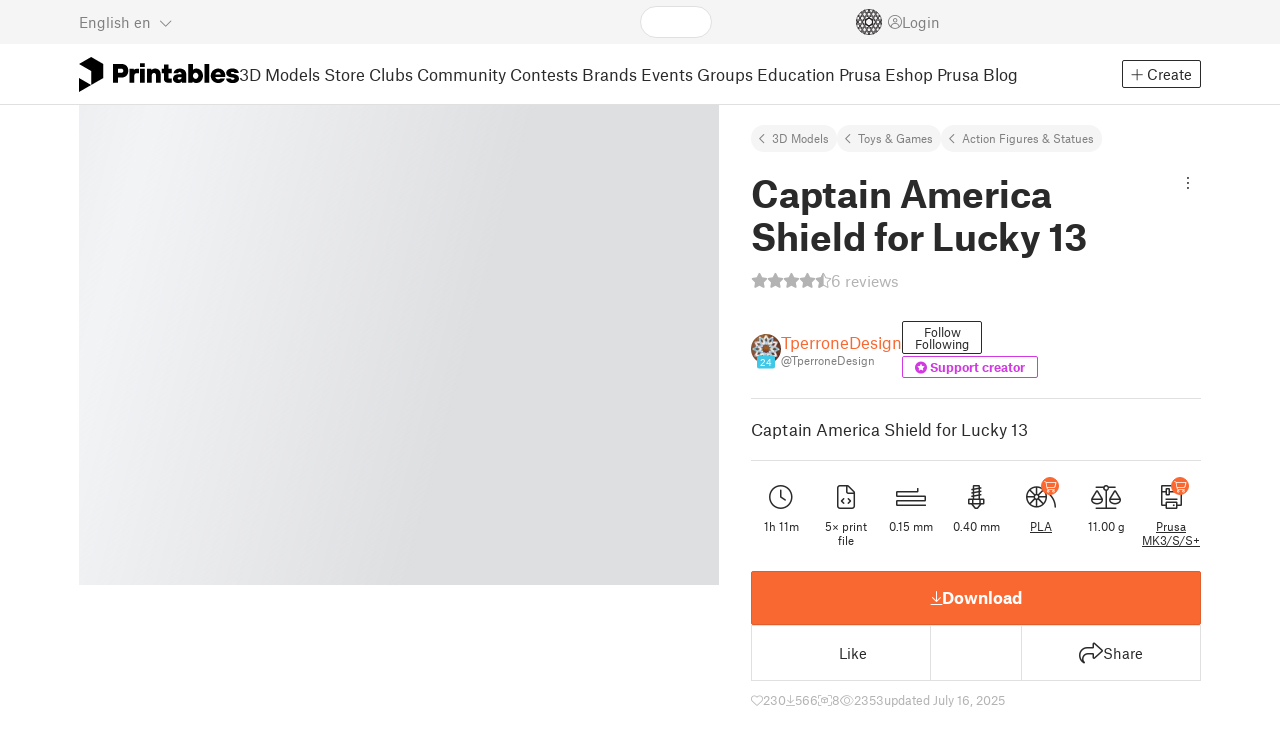

--- FILE ---
content_type: text/html
request_url: https://www.printables.com/model/162855-captain-america-shield-for-lucky-13
body_size: 15971
content:
<!DOCTYPE html>
<html lang="en" prefix="og: http://ogp.me/ns#" class=" theme-auto osx">

<head data-client-uid="b4152f6e-e6a9-4086-8694-b610e0754e76" data-app-version="v3.2.0" data-render-mode="browser" data-prusa-slicer-cart="false">
  <meta charset="utf-8" />
  <meta name="viewport" content="width=device-width, initial-scale=1">
  <meta name="msapplication-TileColor" content="#fa6831">

  <link rel="preload" href="/fonts/font-awesome-kit-305/fa-light-300.woff2" as="font" type="font/woff2" crossorigin>
  <link rel="preload" href="/fonts/font-awesome-kit-305/fa-regular-400.woff2" as="font" type="font/woff2" crossorigin>
  <link rel="preload" href="/fonts/font-awesome-kit-305/fa-brands-400.woff2" as="font" type="font/woff2" crossorigin>
  <link rel="preload" href="/fonts/font-awesome-kit-305/fa-solid-900.woff2" as="font" type="font/woff2" crossorigin>
  <link rel="preload" href="/fonts/font-awesome-kit-305/custom-icons.woff2" as="font" type="font/woff2" crossorigin>
  <link rel="preload" href="/fonts/atlas-grotesk/AtlasGrotesk-Regular-Web.woff2" as="font" type="font/woff2"
    crossorigin>
  <link rel="preload" href="/fonts/atlas-grotesk/AtlasGrotesk-Bold-Web.woff2" as="font" type="font/woff2" crossorigin>

  <link rel="search" type="application/opensearchdescription+xml" title="printables" href="/opensearch.xml">
  
		<link href="/_app/immutable/assets/FloatingUi.2.C-PcyvKG.css" rel="stylesheet">
		<link href="/_app/immutable/assets/PlaceholderBar.2.CRVX6rHn.css" rel="stylesheet">
		<link href="/_app/immutable/assets/Image.2.Bu9rR5vW.css" rel="stylesheet">
		<link href="/_app/immutable/assets/Avatar.2.CFFMZxXa.css" rel="stylesheet">
		<link href="/_app/immutable/assets/UserHandle.2.RcOuJtiY.css" rel="stylesheet">
		<link href="/_app/immutable/assets/UserName.2.D95eN7wy.css" rel="stylesheet">
		<link href="/_app/immutable/assets/Card.2.BAR1M2sk.css" rel="stylesheet">
		<link href="/_app/immutable/assets/PlaceholderCard.2.OPZMSSCo.css" rel="stylesheet">
		<link href="/_app/immutable/assets/HomepageBlogPosts.2.DIqCQePF.css" rel="stylesheet">
		<link href="/_app/immutable/assets/Modal.2.CsJo_WtH.css" rel="stylesheet">
		<link href="/_app/immutable/assets/Dropdown.2.DE2xh-40.css" rel="stylesheet">
		<link href="/_app/immutable/assets/PrintablesLogo.2.Cg3EZ6ki.css" rel="stylesheet">
		<link href="/_app/immutable/assets/Spool.2.BaFEurza.css" rel="stylesheet">
		<link href="/_app/immutable/assets/PrintablesIcon.2.CTKv71nx.css" rel="stylesheet">
		<link href="/_app/immutable/assets/Header.2.CyGa35s7.css" rel="stylesheet">
		<link href="/_app/immutable/assets/ErrorPage.2.B2fvUd6m.css" rel="stylesheet">
		<link href="/_app/immutable/assets/0.2.BOTrwFyo.css" rel="stylesheet">
		<link href="/_app/immutable/assets/RatingEdit.2.CvhtC070.css" rel="stylesheet">
		<link href="/_app/immutable/assets/mentions.2.6C5cftAV.css" rel="stylesheet">
		<link href="/_app/immutable/assets/TagsSelect.2.CuOODH6V.css" rel="stylesheet">
		<link href="/_app/immutable/assets/FilesErrorsBox.2.CCUMocMz.css" rel="stylesheet">
		<link href="/_app/immutable/assets/FilesUploadBox.2.C6aqaigF.css" rel="stylesheet">
		<link href="/_app/immutable/assets/AutocompleteInput.2.BuUzU4pn.css" rel="stylesheet">
		<link href="/_app/immutable/assets/AddMakeModal.2.FyCNgWwu.css" rel="stylesheet">
		<link href="/_app/immutable/assets/LoginModal.2.Ng2qkhYY.css" rel="stylesheet">
		<link href="/_app/immutable/assets/ReportModal.2.Bkg1j8Sb.css" rel="stylesheet">
		<link href="/_app/immutable/assets/FollowButton.2.s9gEkpo_.css" rel="stylesheet">
		<link href="/_app/immutable/assets/Virtualize.2.B8nu5Q_F.css" rel="stylesheet">
		<link href="/_app/immutable/assets/UserList.2.BqxSnWzs.css" rel="stylesheet">
		<link href="/_app/immutable/assets/2.2.gnuc-PfT.css" rel="stylesheet">
		<link href="/_app/immutable/assets/Footer.2.B0UDQBYo.css" rel="stylesheet">
		<link href="/_app/immutable/assets/DetailPageLayout.2.68T2F90z.css" rel="stylesheet">
		<link href="/_app/immutable/assets/ImageGallery.2.CF42MIL2.css" rel="stylesheet">
		<link href="/_app/immutable/assets/Ribbon.2.WoaDg7Ub.css" rel="stylesheet">
		<link href="/_app/immutable/assets/Trophy.2.Dw84tGBn.css" rel="stylesheet">
		<link href="/_app/immutable/assets/ModelBadges.2.doaF9gLb.css" rel="stylesheet">
		<link href="/_app/immutable/assets/KebabMenu.2.CgntErwt.css" rel="stylesheet">
		<link href="/_app/immutable/assets/StarRating.2.DJj4spXa.css" rel="stylesheet">
		<link href="/_app/immutable/assets/ModelDetailPrintAttr.2.DOaTV9UF.css" rel="stylesheet">
		<link href="/_app/immutable/assets/Breadcrumbs.2.DTiWjD7Y.css" rel="stylesheet">
		<link href="/_app/immutable/assets/ModelDetailBreadcrumbs.2.DAMHEGcg.css" rel="stylesheet">
		<link href="/_app/immutable/assets/AwardsLogo.2.CYbH05Gd.css" rel="stylesheet">
		<link href="/_app/immutable/assets/PromotionBox.2.BplBbmD6.css" rel="stylesheet">
		<link href="/_app/immutable/assets/ClubButton.2.BQlR6RJP.css" rel="stylesheet">
		<link href="/_app/immutable/assets/UserCard.2._xZATep9.css" rel="stylesheet">
		<link href="/_app/immutable/assets/IconSwitch.2.CsG7D7Ko.css" rel="stylesheet">
		<link href="/_app/immutable/assets/ModelBreadcrumbs.2.DtVGDG-I.css" rel="stylesheet">
		<link href="/_app/immutable/assets/Slider.2.BmFCToX4.css" rel="stylesheet">
		<link href="/_app/immutable/assets/ModelImage.2.DWmU0Iiu.css" rel="stylesheet">
		<link href="/_app/immutable/assets/Star.2.CzBj0NHK.css" rel="stylesheet">
		<link href="/_app/immutable/assets/EmbedModel.2.C-FaEAeg.css" rel="stylesheet">
		<link href="/_app/immutable/assets/EmbedArticle.2.D9sTmMcP.css" rel="stylesheet">
		<link href="/_app/immutable/assets/ScrollableModal.2.Dfgsk069.css" rel="stylesheet">
		<link href="/_app/immutable/assets/EmbedModal.2.qOw6p7OS.css" rel="stylesheet">
		<link href="/_app/immutable/assets/CopyLinkButton.2.BqVxCWrH.css" rel="stylesheet">
		<link href="/_app/immutable/assets/ShareSocialButtons.2.2llf5zNt.css" rel="stylesheet">
		<link href="/_app/immutable/assets/ModelBookmark.2.BbsSfSRE.css" rel="stylesheet">
		<link href="/_app/immutable/assets/InfoBox.2.WfDNZDAc.css" rel="stylesheet">
		<link href="/_app/immutable/assets/SlicerIcon.2.C1ilRqDs.css" rel="stylesheet">
		<link href="/_app/immutable/assets/PreviewFile.2.BYKjG1j0.css" rel="stylesheet">
		<link href="/_app/immutable/assets/Tabs.2.Dyxd9BXa.css" rel="stylesheet">
		<link href="/_app/immutable/assets/23.2.BQAZTOIk.css" rel="stylesheet">
		<link href="/_app/immutable/assets/LoadingSpinner.2.IOwfcJTq.css" rel="stylesheet">
		<link href="/_app/immutable/assets/PaymentVerificationModal.2.Dqxoy9x_.css" rel="stylesheet">
		<link href="/_app/immutable/assets/PaymentSuccessModal.2.CBt5IHnu.css" rel="stylesheet">
		<link href="/_app/immutable/assets/WysiwygEditor.2.DDLs99D-.css" rel="stylesheet">
		<link href="/_app/immutable/assets/FieldErrors.2.29nMYTk3.css" rel="stylesheet">
		<link href="/_app/immutable/assets/FormField.2.BakV41Ec.css" rel="stylesheet">
		<link href="/_app/immutable/assets/Radio.2.471rTuco.css" rel="stylesheet">
		<link href="/_app/immutable/assets/CollectionFormModal.2.B-94rgaH.css" rel="stylesheet">
		<link href="/_app/immutable/assets/StorePaymentSuccessModal.2.CJ7sMRQa.css" rel="stylesheet">
		<link href="/_app/immutable/assets/Checkbox.2.BudBeVFF.css" rel="stylesheet">
		<link href="/_app/immutable/assets/JoinContestModal.2.BbN6yLjB.css" rel="stylesheet">
		<link href="/_app/immutable/assets/SellerInfoModal.2.DHVttCUU.css" rel="stylesheet">
		<link href="/_app/immutable/assets/PaidDownloadsModal.2.BQ7rwKyx.css" rel="stylesheet">
		<link href="/_app/immutable/assets/JoinClubModal.2.J0tZa5Kh.css" rel="stylesheet">
		<link href="/_app/immutable/assets/Markdown.2.wKXOyVj1.css" rel="stylesheet">
		<link href="/_app/immutable/assets/RemixParentCard.2.BbdT-ew6.css" rel="stylesheet">
		<link href="/_app/immutable/assets/GalleryModal.2.5F2Un5Wj.css" rel="stylesheet">
		<link href="/_app/immutable/assets/HtmlMarkupWithGallery.2.Dri7469b.css" rel="stylesheet">
		<link href="/_app/immutable/assets/ModelOrigin.2.KbYkOvcG.css" rel="stylesheet">
		<link href="/_app/immutable/assets/ModelDescription.2.kTtbw8UU.css" rel="stylesheet">
		<link href="/_app/immutable/assets/ArticleCard.2.7tt6pCuv.css" rel="stylesheet">
		<link href="/_app/immutable/assets/CardGrid.2.Cc_VBR8i.css" rel="stylesheet">
		<link href="/_app/immutable/assets/ModelCard.2.DaNKAzqq.css" rel="stylesheet">
		<link href="/_app/immutable/assets/117.2.JOrKGfbX.css" rel="stylesheet"><!--[--><meta name="description" content=""/> <!--[--><meta name="og:site_name" content="Printables.com"/> <meta name="og:url" content="https://www.printables.com/model/162855-captain-america-shield-for-lucky-13"/> <meta name="og:title" content="Captain America Shield for Lucky 13 by TperroneDesign | Download free STL model | Printables.com"/> <meta name="og:descript ion" content=""/> <!--[--><meta name="og:image" content="https://media.printables.com/media/prints/9bac7770-7030-4157-a4dc-492ecf6788ea/images/10245991_d45305a7-f115-4cc4-925b-b0103a83a58a_36da0882-b678-4f6c-8b2e-374d22608bfb/thumbs/cover/1200x630/jpg/img_5506_01.jpg"/> <meta name="og:image:width" content="1200"/> <meta name="og:image:height" content="630"/><!--]--> <meta name="twitter:card" content="summary_large_image"/> <meta name="twitter:site" content="@printablescom"/><!--]--><!--]--><!--[--><!----><link rel="manifest" href="/manifest.webmanifest"><!----> <!--[!--><!--]--> <!--[--><!--]--><!--]--><title>Captain America Shield for Lucky 13 by TperroneDesign | Download free STL model | Printables.com</title>
</head>

<body data-sveltekit-preload-data="false" data-sveltekit-preload-code="hover">
  <script type="text/javascript" nonce="cl2BB0hR3Squ53t1cR7xVA==">
    if (/(Mac|OSX|iPhone|iPod|iPad)/i.test(navigator?.userAgentData?.platform || navigator?.platform || '')) {
      document.documentElement.classList.add('osx');
    }

    window.isMobile = typeof window !== 'undefined' && 'matchMedia' in window && window.matchMedia('(pointer: coarse) and (hover: none)').matches;
    if (window.isMobile) {
      document.body.classList.add('mobile');
      document.documentElement.style.setProperty('--device100vh', `${window.visualViewport ? window.visualViewport.height : window.innerHeight}px`);
      document.body.classList.add('zoom-' + Math.round((window.outerWidth / window.innerWidth) * 100));
    } else {
      // attach only for desktop, on mobile cause preload on scrolling because interacts with touchstart
      document.body.dataset.sveltekitPreloadData = 'tap';
    }
  </script>
  <div style="display: contents"><!--[--><!--[--><!----><!----> <!--[!--><!--[--><!----><header id="js-main-header" class="svelte-1bql12y"><!--[--><!--[!--><!--]--><!--]--> <!--[--><div class="top js-header svelte-1bql12y" id="header-top-bar"><div class="container-xxl relative"><!--[!--><div class="top-header svelte-1il6e4z"><!--[!--><!--]--> <div class="layout svelte-1il6e4z"><div class="f locale-area svelte-1il6e4z"><!--[--><div class="toggle svelte-4noh4e" data-testid="dropdown"><button aria-label="Select language - currently English" class="svelte-1lypzm0"><span class="title svelte-1lypzm0">English</span> <span class="short-title svelte-1lypzm0">en</span> <i class="fa-light fa-chevron-down ml-1 svelte-1lypzm0"></i></button><!----></div> <!--[!--><!--]--><!----> <!--[--><div class="top-create svelte-1il6e4z"><!--[!--><button class="btn btn-outline btn-sm toggle svelte-yv2z6q"><i class="fa-light fa-plus svelte-yv2z6q"></i> <span class="svelte-yv2z6q">Create</span></button><!--]--> <!--[!--><!--]--> <!--[!--><!--]--> <!--[!--><!--]--><!----></div><!--]--><!--]--></div> <div class="f search-area svelte-1il6e4z" style="grid-area: search;"><!--[--><div class="wrapper f svelte-1coaq1v"><div class="relative svelte-1coaq1v"><form action="/search/models?ctx=models&amp;q=" method="get" class="svelte-1coaq1v"><input type="search" name="q" autocapitalize="off" autocomplete="off" placeholder="Search" value="" class="svelte-1coaq1v"/></form> <!--[!--><!--]--></div></div><!----> <!--[!--><!--]--><!--]--></div> <div class="f user-area svelte-1il6e4z"><!--[!--><!--]--> <!--[!--><!--]--> <a href="/prusameter" aria-label="Prusameters - view your points" class="svelte-1xh3gdm"><div class="position-relative"><svg xmlns="http://www.w3.org/2000/svg" viewBox="-250 -250 500 500" style="width: 26px; height: 26px;"><g transform="scale(3.75)"><g class="filament svelte-13oaa8s"><circle class="string svelte-13oaa8s" r="40.5" stroke-width="42"><!--[!--><!--]--></circle><g class="delimiter svelte-13oaa8s"><!--[--><circle r="22.5"></circle><circle r="25.5"></circle><circle r="28.5"></circle><circle r="31.5"></circle><circle r="34.5"></circle><circle r="37.5"></circle><circle r="40.5"></circle><circle r="43.5"></circle><circle r="46.5"></circle><circle r="49.5"></circle><circle r="52.5"></circle><circle r="55.5"></circle><circle r="58.5"></circle><!--]--></g><!--[!--><!--]--></g></g><g class="spool svelte-13oaa8s"><!--[!--><path transform="scale(16.67)" fill-rule="evenodd" d="M 0 -14.5 A 14.5 14.5 0 0 0 -0.59 -14.46 L -0.5 -14.4 V -12 L -2.6 -10.8 L -4.6 -12 V -13.72 A 14.5 14.5 0 0 0 -5.6 -13.35 V -12.1 L -7.7 -10.9 L -8.74 -11.53 A 14.5 14.5 0 0 0 -9.59 -10.86 L -8.1 -10 V -8.8 V -7.6 L -10.2 -6.5 L -12.2 -7.7 V -7.84 A 14.5 14.5 0 0 0 -12.77 -6.79 L -10.8 -5.6 V -3.2 L -12.8 -2 L -14.19 -2.8 A 14.5 14.5 0 0 0 -14.38 -1.71 L -13.3 -1.1 V 0 V 1.2 L -14.37 1.8 A 14.5 14.5 0 0 0 -14.17 2.89 L -12.8 2.1 L -10.8 3.3 V 5.7 L -12.73 6.86 A 14.5 14.5 0 0 0 -12.24 7.76 L -10.3 6.6 L -8.2 7.8 V 9 V 10 L -9.63 10.83 A 14.5 14.5 0 0 0 -8.77 11.5 L -7.7 10.9 L -5.6 12.1 V 13.35 A 14.5 14.5 0 0 0 -4.6 13.72 V 12.2 L -2.6 11 L -0.5 12.2 V 14.46 A 14.5 14.5 0 0 0 0 14.5 A 14.5 14.5 0 0 0 0.5 14.46 V 12.1 L 2.6 10.9 L 4.6 12.1 V 13.72 A 14.5 14.5 0 0 0 5.6 13.35 V 12.1 L 7.7 10.9 L 8.77 11.5 A 14.5 14.5 0 0 0 9.63 10.83 L 8.2 10 V 8.8 V 7.6 L 10.3 6.4 L 12.3 7.6 V 7.65 A 14.5 14.5 0 0 0 12.83 6.69 L 12.8 6.7 L 10.8 5.5 V 3.1 L 12.8 1.9 L 14.21 2.72 A 14.5 14.5 0 0 0 14.38 1.61 L 13.3 1 V 0 V -1.2 L 14.38 -1.81 A 14.5 14.5 0 0 0 14.22 -2.82 L 12.8 -2 L 10.8 -3.2 V -5.6 L 12.8 -6.8 L 12.81 -6.8 A 14.5 14.5 0 0 0 12.29 -7.69 L 10.3 -6.5 L 8.2 -7.7 V -8.9 V -10 L 9.64 -10.83 A 14.5 14.5 0 0 0 8.8 -11.52 L 7.7 -10.9 L 5.6 -12.1 V -13.37 A 14.5 14.5 0 0 0 4.6 -13.75 V -12.1 L 2.6 -10.9 L 0.5 -12.1 V -14.49 A 14.5 14.5 0 0 0 0 -14.5 Z M 5.1 -11.3 L 7.2 -10.1 V -8.9 V -7.7 L 5.1 -6.5 L 3.1 -7.7 V -8.9 V -10.1 Z M -5.1 -11.2 L -3.1 -10 V -8.8 V -7.6 L -5.1 -6.4 L -7.2 -7.7 V -8.9 V -10 Z M 0 -11.2 L 2.1 -10 V -8.8 V -7.6 L 0 -6.5 L -2.1 -7.7 V -8.9 V -10 Z M -7.6 -6.8 L -5.5 -5.6 V -3.2 L -7.7 -2 L -9.8 -3.2 V -5.6 H -9.7 Z M -2.6 -6.8 L -0.5 -5.6 V -4.231 L -3.445 -2.507 L -4.6 -3.2 V -5.6 Z M 2.6 -6.8 L 4.6 -5.6 V -3.2 L 3.445 -2.507 L 0.5 -4.231 V -5.6 Z M 7.7 -6.8 L 9.7 -5.6 V -3.2 L 7.7 -2 L 5.6 -3.2 V -5.6 Z M -10.3 -2.4 L -8.2 -1.2 V 0 V 1.2 L -10.3 2.4 L -12.3 1.2 V 0 V -1.2 Z M -5.1 -2.4 L -3.91 -1.688 V 1.688 L -5.1 2.4 L -7.2 1.2 V 0 V -1.2 Z M 5.1 -2.4 L 7.2 -1.2 V 1.2 L 5.1 2.4 L 3.91 1.688 V -1.688 Z M 10.3 -2.4 L 12.3 -1.2 V 0 V 1.2 L 10.3 2.4 L 8.2 1.2 V -1.2 Z M -7.7 2 L -5.6 3.2 V 5.6 L -7.7 6.8 L -9.7 5.6 V 3.2 Z M -3.445 2.507 L -0.5 4.231 V 5.6 L -2.6 6.8 L -4.6 5.6 V 3.2 Z M 3.445 2.507 L 4.6 3.2 V 5.6 L 2.6 6.8 L 0.5 5.6 V 4.231 Z M 7.6 2 L 9.7 3.2 V 5.6 L 7.6 6.8 L 5.5 5.6 V 3.2 Z M -5.1 6.4 L -3.1 7.6 V 8.9 V 10.1 L -5.1 11.3 L -7.2 10 V 8.8 V 7.6 Z M 5.1 6.4 L 7.2 7.6 V 8.8 V 10 L 5.1 11.2 L 3.1 10 V 8.8 V 7.6 Z M 0 6.5 L 2.1 7.7 V 8.9 V 10.1 L 0 11.2 L -2.1 10.1 V 8.9 V 7.7 Z
         M-4.26,0 a 4.26,4.26 0 1,0 8.52,0 a 4.26,4.26 0 1,0 -8.52,0 Z" class="svelte-13oaa8s"></path><!--]--><circle r="244" stroke-width="12"></circle><circle r="71" stroke-width="18"></circle><!--[!--><!--]--></g></svg><!----> <!--[!--><!--]--></div> <!--[!--><!--[!--><!--]--><!--]--></a><!----> <!--[!--><!--]--> <!--[!--><button class="login-btn svelte-1il6e4z" data-testid="user-login"><i class="fa-light fa-circle-user login-icon svelte-1il6e4z"></i> <span class="svelte-1il6e4z">Login</span></button><!--]--></div></div></div><!--]--></div></div><!--]--> <div class="spacer svelte-1bql12y"></div> <!--[!--><!--[--><div class="nav-bar svelte-j0fs9n visible" id="main-nav-bar" style="transform: translateY(0px);"><div class="nav-container svelte-j0fs9n"><nav class="container-xxl text-color svelte-j0fs9n"><a href="/" class="brand svelte-j0fs9n" aria-label="Printables logo"><svg xmlns="http://www.w3.org/2000/svg" width="160" height="35" viewBox="0 0 160 35" class="svelte-9g56ef"><g class="printables-logo svelte-9g56ef"><path d="m0 35 12.172-7L0 21ZM12.172 0 0 7l12.172 7v14l12.172-7V7Z"></path></g><g class="printables-text svelte-9g56ef"><path d="M33.919 25.752V6.998h8.921a6.735 6.735 0 0 1 3.359.83 5.724 5.724 0 0 1 2.269 2.359 7.517 7.517 0 0 1 .806 3.561 7.617 7.617 0 0 1-.806 3.58 5.709 5.709 0 0 1-2.269 2.37 6.735 6.735 0 0 1-3.359.83h-3.949v5.21Zm8.585-10a1.686 1.686 0 0 0 1.288-.547 2.321 2.321 0 0 0 0-2.906 1.663 1.663 0 0 0-1.288-.566h-3.628v4.019ZM50.6 25.752V11.819h4.084l.269.99h.134a2.344 2.344 0 0 1 .956-.7 3.518 3.518 0 0 1 1.463-.294h2.527v4.313h-2.419q-2.37 0-2.37 2.475v7.145ZM65.825 9.943h-4.759V6.192h4.759Zm-.059 15.809h-4.647V11.819h4.647ZM68.113 25.752V11.819h4.084l.269 1.072h.134a4.044 4.044 0 0 1 1.426-.923 5.647 5.647 0 0 1 2.258-.43 5.5 5.5 0 0 1 2.8.7 4.881 4.881 0 0 1 1.892 1.984 6.255 6.255 0 0 1 .687 3v8.537h-4.651v-7.521a2.2 2.2 0 0 0-.579-1.582 2.124 2.124 0 0 0-3.665 1.582v7.517ZM89.319 25.748a4.633 4.633 0 0 1-3.307-1.072 4.01 4.01 0 0 1-1.12-3.081v-5.463h-2.15v-4.313h2.15V7.558h4.647v4.261h3.091v4.313h-3.091v4.447a.79.79 0 0 0 .941.938h2.15v4.231ZM96.344 25.458a4.173 4.173 0 0 1-1.758-1.53 3.991 3.991 0 0 1-.6-2.17 4.088 4.088 0 0 1 1.452-3.282 6.286 6.286 0 0 1 4.192-1.247h2.93v-.238a1.691 1.691 0 0 0-.511-1.273 1.944 1.944 0 0 0-3.012.521h-4.479a4.829 4.829 0 0 1 .9-2.33 5.349 5.349 0 0 1 2.139-1.716 7.451 7.451 0 0 1 3.185-.655 7.7 7.7 0 0 1 3.412.744 5.322 5.322 0 0 1 2.24 1.943 5.079 5.079 0 0 1 .78 2.787v8.742h-4.108l-.269-1.072h-.131a3.733 3.733 0 0 1-1.411.923 5.614 5.614 0 0 1-2.217.417 6.137 6.137 0 0 1-2.734-.564Zm5.6-3.524a2.043 2.043 0 0 0 .62-1.567v-.242h-2.18a2.159 2.159 0 0 0-1.288.32 1.022 1.022 0 0 0-.429.86 1.059 1.059 0 0 0 .4.882 1.848 1.848 0 0 0 1.18.324 2.4 2.4 0 0 0 1.687-.577ZM115.291 25.603a3.732 3.732 0 0 1-1.445-1h-.134l-.269 1.154h-4.076V6.996h4.651v5.735h.134a3.4 3.4 0 0 1 1.329-.819 5.674 5.674 0 0 1 2.083-.372 5.96 5.96 0 0 1 3.21.912 6.538 6.538 0 0 1 2.34 2.557 8.524 8.524 0 0 1 0 7.517 6.5 6.5 0 0 1-2.34 2.572 5.96 5.96 0 0 1-3.21.912 5.659 5.659 0 0 1-2.273-.406Zm3.266-4.674a3.385 3.385 0 0 0 0-4.287 2.652 2.652 0 0 0-3.8 0 3.451 3.451 0 0 0 0 4.287 2.652 2.652 0 0 0 3.8 0ZM130.221 25.752h-4.647V6.996h4.647ZM135.391 25.068a6.869 6.869 0 0 1-2.646-2.6 7.58 7.58 0 0 1 0-7.368 6.869 6.869 0 0 1 2.646-2.6 7.516 7.516 0 0 1 3.762-.962 7.382 7.382 0 0 1 3.68.923 6.675 6.675 0 0 1 2.568 2.56 7.332 7.332 0 0 1 .918 3.684 6.265 6.265 0 0 1-.134 1.34h-9.828a2.6 2.6 0 0 0 .914 1.649 2.745 2.745 0 0 0 1.866.685 3.218 3.218 0 0 0 1.385-.283 2.808 2.808 0 0 0 .9-.6h4.524a6.333 6.333 0 0 1-3.464 3.859 7.765 7.765 0 0 1-3.333.67 7.517 7.517 0 0 1-3.759-.953Zm6.394-7.577a2.751 2.751 0 0 0-.858-1.7 2.5 2.5 0 0 0-1.773-.685 2.7 2.7 0 0 0-1.866.685 2.822 2.822 0 0 0-.929 1.7ZM149.974 25.376a5.151 5.151 0 0 1-2.161-1.794 3.981 3.981 0 0 1-.687-2.17h4.54a1.078 1.078 0 0 0 .481.915 2.447 2.447 0 0 0 1.463.35 2.62 2.62 0 0 0 1.37-.283.819.819 0 0 0 .459-.707.892.892 0 0 0-.295-.711 2.1 2.1 0 0 0-1.049-.372l-1.963-.3a6.876 6.876 0 0 1-3.669-1.489 3.638 3.638 0 0 1-1.221-2.817 3.914 3.914 0 0 1 .713-2.289 4.754 4.754 0 0 1 2.12-1.637 8.638 8.638 0 0 1 3.4-.6 8.125 8.125 0 0 1 3.453.67 5.167 5.167 0 0 1 2.165 1.742 3.907 3.907 0 0 1 .724 2.233h-4.513a1.026 1.026 0 0 0-.47-.871 2.331 2.331 0 0 0-1.359-.335 2.17 2.17 0 0 0-1.236.294.841.841 0 0 0-.429.7c0 .484.437.789 1.318.912l2.016.294q4.852.744 4.852 4.5a3.892 3.892 0 0 1-.713 2.263 4.768 4.768 0 0 1-2.15 1.637 9.08 9.08 0 0 1-3.509.6 8.147 8.147 0 0 1-3.654-.733Z"></path></g><!--[!--><!--]--></svg><!----></a> <div class="arrows-wrapper svelte-j0fs9n"><!--[!--><!--]--> <div class="menu svelte-j0fs9n" role="menu"><a role="menuitem" href="/model" class="svelte-j0fs9n active">3D Models</a> <a role="menuitem" href="/store" class="svelte-j0fs9n">Store</a> <a role="menuitem" href="/clubs" class="svelte-j0fs9n">Clubs</a> <a role="menuitem" href="/community" data-sveltekit-reload="" class="svelte-j0fs9n">Community</a> <a role="menuitem" href="/contest" class="svelte-j0fs9n">Contests</a> <a role="menuitem" href="/brands" class="svelte-j0fs9n">Brands</a> <a role="menuitem" href="/event/discover" class="svelte-j0fs9n">Events</a> <a role="menuitem" href="/group/discover" class="svelte-j0fs9n">Groups</a> <a role="menuitem" href="/education" class="svelte-j0fs9n">Education</a> <a role="menuitem" href="https://www.prusa3d.com/en" target="_blank" class="svelte-j0fs9n">Prusa Eshop</a> <a role="menuitem" href="https://blog.prusa3d.com" target="_blank" class="svelte-j0fs9n">Prusa Blog</a></div> <!--[!--><!--]--></div> <!--[--><div class="nav-create svelte-j0fs9n"><!--[!--><button class="btn btn-outline btn-sm toggle svelte-yv2z6q"><i class="fa-light fa-plus svelte-yv2z6q"></i> <span class="svelte-yv2z6q">Create</span></button><!--]--> <!--[!--><!--]--> <!--[!--><!--]--> <!--[!--><!--]--><!----></div><!--]--></nav></div> <div id="page-header"></div> <div class="snackbar svelte-1q5pkab"><div class="container-xxl svelte-1q5pkab"><i class="fa-solid fa-triangle-exclamation box-icon svelte-1q5pkab"></i> <div class="messages svelte-1q5pkab"><!--[--><!--]--></div> <button aria-label="Close" class="btn close-btn svelte-1q5pkab"><i class="fa-solid fa-xmark"></i></button></div></div><!----><!----></div><!--]--><!--]--></header> <!----><!----> <!--[--><!----><!--[--><!----><script type="application/ld+json">{"@context":"https://schema.org","@type":"Product","name":"Captain America Shield for Lucky 13","description":"Captain America Shield for Lucky 13","mpn":"162855","sku":"162855","brand":{"@type":"Organization","name":"Printables"},"offers":{"@type":"Offer","url":"/model/162855-captain-america-shield-for-lucky-13","priceCurrency":"USD","price":"0","priceValidUntil":"2040-12-31"},"aggregateRating":{"@type":"AggregateRating","ratingValue":4.8333333333,"ratingCount":6,"reviewCount":10,"worstRating":1,"bestRating":5},"weight":{"@type":"QuantitativeValue","value":"11.00","unitCode":"g"},"material":"PLA","image":{"@type":"ImageObject","width":"800","height":"800","url":"https://media.printables.com/media/prints/9bac7770-7030-4157-a4dc-492ecf6788ea/images/10245991_d45305a7-f115-4cc4-925b-b0103a83a58a_36da0882-b678-4f6c-8b2e-374d22608bfb/thumbs/cover/800x800/jpg/img_5506_01.jpg"}}</script><!----><!--]--> <!--[!--><!--]--><!----> <!--[!--><!--]--><!----> <div class="svelte-1gnfkar"><div class="detail flex-1 svelte-2ag328"><div class="container-xl svelte-2ag328"><div class="detail-grid svelte-2ag328"><div class="detail-header svelte-2ag328"><div class="breadcrumbs svelte-19wbu8k"><div class="breadcrumbs svelte-edq10p"><a href="/model">3D Models</a> <!--[--><!--[--><a href="/model?category=30">Toys &amp; Games</a><a href="/model?category=36">Action Figures &amp; Statues</a><!--]--><!--]--><!----></div><!----></div><!----> <div class="model-header flex align-items-start mb-2 svelte-6cpohy" data-testid="model-detail-header"><!--[--><h1 class="svelte-6cpohy">Captain America Shield for Lucky 13</h1> <div class="toggle svelte-4noh4e" data-testid="dropdown"><button class="toggle-icon svelte-1fyzmgn" aria-label="Open dropdown menu"><i class="fa-light fa-ellipsis-vertical svelte-1fyzmgn"></i></button><!----></div> <!--[!--><!--]--><!----> <!--[!--><!--]--><!----><!--]--></div><!----><!----></div> <div class="gallery svelte-2ag328"><!--[!--><div class="aspect-ratio-4-3"><div class="loading-progress"></div></div> <div class="thumbnails-placeholder svelte-1sks5v1"><div class="loading-progress svelte-1sks5v1"></div> <div class="loading-progress svelte-1sks5v1"></div> <div class="loading-progress svelte-1sks5v1"></div> <div class="loading-progress svelte-1sks5v1"></div></div><!--]--><!----></div> <div class="detail-content svelte-2ag328"><div class="wrapper svelte-10irpge"><a href="/model/162855-captain-america-shield-for-lucky-13/comments" class="f rating svelte-10irpge"><span class="svelte-1ec5vyc"><!--[--><i class="fa-star svelte-1ec5vyc fa-solid"></i><i class="fa-star svelte-1ec5vyc fa-solid"></i><i class="fa-star svelte-1ec5vyc fa-solid"></i><i class="fa-star svelte-1ec5vyc fa-solid"></i><i class="fa-star svelte-1ec5vyc half fa-light"></i><!--]--></span><!----> <span class="number svelte-10irpge">6
      reviews</span></a></div><!----> <div class="user-info svelte-8z8ubz"><!--[--><!----><a class="user-card svelte-2m0gpi" href="/@TperroneDesign" data-testid="user-card"><!----><div class="avatar svelte-1rxug33" style="--avatar-size: 30px;"><!--[--><!--[--><picture class="svelte-11pdzs1"><!--[--><!--[--><source srcset="https://media.printables.com/media/auth/avatars/9c/thumbs/cover/40x40/jpg/9c04630b-a5fd-4633-899a-dd3cdcaa05d4.webp 1x, https://media.printables.com/media/auth/avatars/9c/thumbs/cover/80x80/jpg/9c04630b-a5fd-4633-899a-dd3cdcaa05d4.webp 2x"/><!--]--><!--]--> <img src="https://media.printables.com/media/auth/avatars/9c/thumbs/cover/40x40/jpg/9c04630b-a5fd-4633-899a-dd3cdcaa05d4.webp" alt="TperroneDesign" loading="lazy" class="svelte-11pdzs1 background loading" onerror="this.__e=event"/></picture><!--]--> <!--[--><span class="level svelte-1rxug33" style="font-size: 9px;"><!--[!--><!--]--> 24</span><!--]--><!--]--><!----></div><!----><!----> <div class="name-and-handle svelte-2m0gpi"><div class="name svelte-2m0gpi"><!--[--><!----><span class="multiline svelte-v85o6v">TperroneDesign <!--[!--><!--]--> <!--[!--><!--]--><!----></span><!----><!--]--><!----></div> <div class="handle svelte-2m0gpi"><div class="handle svelte-nkrc76">@TperroneDesign</div><!----></div></div><!----></a><!----><!----> <div class="buttons svelte-8z8ubz"><!--[--><button class="btn btn-outline svelte-1cuzmre" style="min-width: 40px;"><span class="follow svelte-1cuzmre">Follow</span> <span class="unfollow svelte-1cuzmre">Following</span> <!--[!--><!--]--></button><!--]--> <!--[--><!--[--><button class="btn svelte-9qabl9"><i class="fa-solid fa-circle-star"></i> <span>Support creator</span></button><!--]--><!--]--></div><!--]--></div> <!--[!--><!--]--> <div class="summary svelte-8z8ubz"><!--[-->Captain America Shield for Lucky 13<!--]--></div> <!--[!--><!--[--><div class="attributes svelte-v07nbv"><!--[--><div class="attr svelte-1lpg7lj"><i class="icon fa-light fa-clock svelte-1lpg7lj"></i> <!--[!--><!--]--> <div><!---->1h 11m<!----></div></div><!--]--> <div class="attr svelte-1lpg7lj"><i class="icon fa-light fa-file-code svelte-1lpg7lj"></i> <!--[!--><!--]--> <div><!---->5× print file<!----></div></div><!----> <div class="attr svelte-1lpg7lj"><i class="icon fa-kit fa-layer-height svelte-1lpg7lj"></i> <!--[!--><!--]--> <div><!--[--><!--[--><!--[!--><!--]--> 0.15 mm<!--]--><!--]--><!----></div></div><!----> <!--[--><div class="attr svelte-1lpg7lj"><i class="icon fa-kit fa-nozzle svelte-1lpg7lj"></i> <!--[!--><!--]--> <div><!--[--><!--[--><!--[!--><!--]--> 0.40 mm<!--]--><!--]--><!----></div></div><!----> <div class="attr svelte-1lpg7lj"><i class="icon fa-kit fa-material-spool svelte-1lpg7lj"></i> <!--[--><span class="badge badge-primary svelte-1lpg7lj"><i class="fa-light fa-cart-shopping"></i></span><!--]--> <div><!--[--><!--[--><a href="https://www.prusa3d.com/category/pla/" target="_blank" class="svelte-v07nbv">PLA<br/></a><!--]--><!--]--><!----></div></div><!----><!--]--> <!--[!--><!--]--> <!--[--><div class="attr svelte-1lpg7lj"><i class="icon fa-light fa-scale-balanced svelte-1lpg7lj"></i> <!--[!--><!--]--> <div><!---->11.00 g<!----></div></div><!--]--> <div class="attr svelte-1lpg7lj"><i class="icon fa-kit fa-3d-printer svelte-1lpg7lj"></i> <!--[--><span class="badge badge-primary svelte-1lpg7lj"><i class="fa-light fa-cart-shopping"></i></span><!--]--> <div><!--[--><a href="https://www.prusa3d.com/category/original-prusa-i3-mk3s/" target="_blank" class="svelte-v07nbv">Prusa MK3/S/S+</a><!--]--><!----></div></div><!----></div><!--]--><!--]--> <!--[!--><!--]--> <!--[--><div class="buttons-box svelte-8z8ubz"><div class="checkout-buttons svelte-25clhp"><!--[!--><!--[!--><!--[!--><!--[!--><!--[!--><!--[!--><!--[!--><button class="btn btn-primary btn-bold svelte-1akzef" data-testid="show-download-files"><i class="fa-light fa-arrow-down-to-line svelte-1akzef"></i>Download</button><!--]--><!--]--><!--]--> <!--[!--><!--]--><!--]--><!--]--><!--]--><!--]--></div><!----> <!--[!--><!--]--> <div class="panel svelte-137t0tg" data-testid="model-interactions"><div class="button-row svelte-137t0tg"><div class="cell has-label svelte-137t0tg"><button class="btn btn-panel" data-testid="like"><div class="svelte-jakvai off"><i class="fa-light fa-heart svelte-jakvai"></i> <i class="fa-solid fa-heart svelte-jakvai"></i></div><!----> <span>Like</span></button></div> <div class="cell svelte-137t0tg"><!--[!--><button class="t block btn-panel svelte-1u7go2a"><div class="svelte-jakvai off"><i class="fa-light fa-bookmark svelte-jakvai"></i> <i class="fa-solid fa-bookmark svelte-jakvai"></i></div><!----></button><!--]--> <!--[!--><!--]--><!----></div> <!--[!--><!--]--> <div class="cell has-label svelte-137t0tg"><div class="toggle svelte-4noh4e" data-testid="dropdown"><button class="btn btn-panel"><i class="fa-light fa-share"></i> <span>Share</span></button><!----><!----></div> <!--[!--><!--]--><!----> <!--[!--><!--]--><!----></div></div> <!--[!--><!--]--></div><!----></div><!--]--> <!--[!--><!--]--> <!--[--><div class="model-stats svelte-v6ou9v" data-testid="model-stats"><div class="stats-item svelte-v6ou9v cursor-pointer" data-testid="like-count"><i class="fa-light fa-heart svelte-v6ou9v"></i>230</div> <!--[--><div class="stats-item svelte-v6ou9v" data-testid="download-count"><i class="fa-light fa-arrow-down-to-line svelte-v6ou9v"></i>566</div><!--]--> <div class="stats-item svelte-v6ou9v" data-testid="makes-count"><i class="fa-kit fa-make svelte-v6ou9v"></i>8</div> <div class="stats-item svelte-v6ou9v" data-testid="views-count"><i class="fa-light fa-eye svelte-v6ou9v"></i>2353</div> <!--[!--><!--]--> <!--[--><div class="published-date stats-item svelte-v6ou9v"><span>updated
          July 16, 2025 <!--[!--><!--]--></span></div><!--]--></div><!--]--> <!--[!--><!--]--><!----> <!--[!--><!--]--><!----></div></div></div> <!--[!--><!--]--><!----> <div class="tab-content"><!--[!--><!----><!--[--><!--]--> <div class="max-width-md match-editor-width"><!--[--><div class="section-header flex"><h2 class="grow">Description</h2> <!--[--><!--[!--><a target="_blank" class="btn btn-outline-sm f svelte-1s20ehd" href="https://files.printables.com/media/prints/162855/pdfs/162855-captain-america-shield-for-lucky-13-cdfc9a27-6074-40dd-983f-e3950707eb64.pdf" role="button"><i class="fa-light fa-arrow-down-to-line"></i> PDF</a><!--]--><!--]--></div> <!--[--><!--[!--><!--]--> <div class="user-inserted svelte-1s4549o"><!----><html><head>
    <meta name="sentry-trace" content="116aa682ee8ab87a3405bf973d1f3dcf-92843cf1c2cae0d8-0"/>
    <meta name="baggage" content="sentry-environment=production-be,sentry-release=v3.2.0,sentry-public_key=ca0d1303768fc303c25fd0a9f6028f5a,sentry-trace_id=116aa682ee8ab87a3405bf973d1f3dcf,sentry-sampled=false"/>
    
<script nonce="6972748413c742b1bf88cc2ef27f5f88">
    const f = window.fetch;
    if(f){
      window._sentryFetchProxy = function(...a){return f(...a)}
      window.fetch = function(...a){return window._sentryFetchProxy(...a)}
    }
</script></head><body><p>I made the Captain America Shield for Lucky 13. I made two versions, a single color version and a multi color version. The multi color version is spilt into sperate parts and then glued together. I included STL files, a 3mf file and gcode files. The STL files are labeled by color. Make sure to align the Blue Circle and White Star in the proper orientation before gluing.&nbsp;</p><p>Share a picture if you print one!</p></body></html><!----></div> <!--[!--><!--]--><!--]--> <!----> <!--[--><h2>Tags</h2> <hr/> <div class="row tags svelte-2i8v0n"><div class="col"><div class="tags-wrapper d-inline-flex flex-wrap svelte-2i8v0n"><!--[--><a href="/search/models?q=tag:toy" class="badge svelte-2i8v0n">toy</a><a href="/search/models?q=tag:avengers" class="badge svelte-2i8v0n">avengers</a><a href="/search/models?q=tag:captain" class="badge svelte-2i8v0n">captain</a><a href="/search/models?q=tag:america" class="badge svelte-2i8v0n">america</a><a href="/search/models?q=tag:shield" class="badge svelte-2i8v0n">shield</a><!--]--> <!--[--><button class="btn btn-link more text-nowrap svelte-2i8v0n">+ <span class="svelte-2i8v0n">more</span></button><!--]--></div></div></div><!----> <hr class="dense svelte-1s20ehd"/><!--]--> <div><!--[--><!--[!--><!--]--><!--]--> <!--[!--><!--]--></div><!----> <h2 class="section-header">Model origin</h2> <p><!--[!--><!--]--> <!--[!--><!--]--> <!--[--><span>The author remixed this model.</span><!--]--> <!--[!--><!--]-->   <!--[!--><!--]--></p> <!--[--><div class="parent-models svelte-11okc3r"><!--[--><div class="card f svelte-q0pox7"><!----><a href="/model/148367-lucky-13-printable-jointed-figure" class="svelte-q0pox7"><picture class="svelte-11pdzs1"><!--[--><!--[--><source srcset="https://media.printables.com/media/prints/148367/images/1395959_27136944-1d13-4161-b560-6469b7a9eb61/thumbs/cover/80x80/jpg/05.webp 1x, https://media.printables.com/media/prints/148367/images/1395959_27136944-1d13-4161-b560-6469b7a9eb61/thumbs/cover/160x160/jpg/05.webp 2x"/><!--]--><!--]--> <img src="https://media.printables.com/media/prints/148367/images/1395959_27136944-1d13-4161-b560-6469b7a9eb61/thumbs/cover/80x80/jpg/05.webp" loading="eager" width="60" height="60" class="svelte-11pdzs1 loading" onerror="this.__e=event"/></picture><!----></a><!----> <div class="content svelte-q0pox7"><!----><a href="/model/148367-lucky-13-printable-jointed-figure" class="name t svelte-q0pox7"><h6 class="svelte-q0pox7">LUCKY 13 Printable Jointed Figure</h6><!----></a><!----> <!----><a href="/@soozafone" class="author t svelte-q0pox7"><!--[--><!--[-->by
          soozafone <!--[!--><!--]--><!--]--><!--]--><!----></a><!----> <div class="license svelte-q0pox7"><!--[!--><!--[!--><!--[!--><!--[--><!--[--><!----> <!--]--><!--]--><!--]--><!--]--><!--]--></div></div> <!----></div><div class="card f svelte-q0pox7"><!----><a href="/model/154736-round-shield-for-dummy-13" class="svelte-q0pox7"><picture class="svelte-11pdzs1"><!--[--><!--[--><source srcset="https://media.printables.com/media/prints/154736/images/1451158_08d213c3-a811-4d5c-b240-7ab1d8bcc2fb/thumbs/cover/80x80/png/shield.webp 1x, https://media.printables.com/media/prints/154736/images/1451158_08d213c3-a811-4d5c-b240-7ab1d8bcc2fb/thumbs/cover/160x160/png/shield.webp 2x"/><!--]--><!--]--> <img src="https://media.printables.com/media/prints/154736/images/1451158_08d213c3-a811-4d5c-b240-7ab1d8bcc2fb/thumbs/cover/80x80/png/shield.webp" loading="eager" width="60" height="60" class="svelte-11pdzs1 loading" onerror="this.__e=event"/></picture><!----></a><!----> <div class="content svelte-q0pox7"><!----><a href="/model/154736-round-shield-for-dummy-13" class="name t svelte-q0pox7"><h6 class="svelte-q0pox7">Round Shield for Dummy 13</h6><!----></a><!----> <!----><a href="/@kh4rj0" class="author t svelte-q0pox7"><!--[--><!--[-->by
          kh4rj0 <!--[!--><!--]--><!--]--><!--]--><!----></a><!----> <div class="license svelte-q0pox7"><!--[!--><!--[!--><!--[!--><!--[--><!--[--><!----> <!--]--><!--]--><!--]--><!--]--><!--]--></div></div> <!----></div><!--]--></div> <!--[--><h3 class="svelte-11okc3r">Differences of the remix compared to the original</h3> <!--[!--><!--]--> <div class="user-inserted svelte-1s4549o"><!----><html><head></head><body><p>New shield design.</p></body></html><!----></div> <!--[!--><!--]--><!----><!--]--><!--]--><!----> <!--[--><h2 class="section-header">License <i class="fa-light fa-copyright"></i></h2> <!--[!--><!--]--> <!--[--><!--[!--><!--]--> <!--[!--><!--]--><!----><!--]--><!--]--> <!--[!--><!--]--><!----> <div><!--[--><!--[--><hr/><!--]--> <!--[!--><!--]--> <!--[--><div class="section-header flex svelte-s0niup"><h2 class="grow">Highlighted models from creator</h2> <a class="btn btn-outline svelte-s0niup" href="/@TperroneDesign/models">View more</a></div> <div class="grid svelte-np80b7 extra-dense wide-hide-4th sidebar"><!--[--><article class="card svelte-12fuh5j" data-testid="model"><div class="card-layout svelte-12fuh5j"><!--[!--><div class="menu overlay svelte-12fuh5j"><!--[!--><!--]--><!----></div><!--]--> <!--[--><!--[--><div class="wrapper svelte-1vn70l8"><div class="wrapper svelte-1hd6owy columns-1 huge-screen-columns-1" style="--slide-gap: 8px;"><div class="slider svelte-1hd6owy"><!--[--><div class="slide svelte-1hd6owy" data-index="0"><!--[--><!----><a href="/model/1351026-octopus-hummingbird-feeder" class="card-image svelte-197pvmn"><div class="aspect-ratio-4-3 svelte-197pvmn"><picture><!--[--><img class="hash image-fit svelte-197pvmn" src="[data-uri]" alt="Image loading"/><!--]--></picture> <!--[--><picture class="svelte-11pdzs1 image-inside"><!--[--><!--[--><source srcset="https://media.printables.com/media/prints/f20ca437-4b12-47ce-8e54-4e1156c2a60b/images/10556314_eab5583e-741f-419f-bda3-f8839661ad44_d576b617-74ad-4d3f-a0c5-8f8c0aed61bc/thumbs/inside/320x240/jpg/img_16261.webp 1x, https://media.printables.com/media/prints/f20ca437-4b12-47ce-8e54-4e1156c2a60b/images/10556314_eab5583e-741f-419f-bda3-f8839661ad44_d576b617-74ad-4d3f-a0c5-8f8c0aed61bc/thumbs/inside/640x480/jpg/img_16261.webp 2x"/><!--]--><!--]--> <img src="https://media.printables.com/media/prints/f20ca437-4b12-47ce-8e54-4e1156c2a60b/images/10556314_eab5583e-741f-419f-bda3-f8839661ad44_d576b617-74ad-4d3f-a0c5-8f8c0aed61bc/thumbs/inside/320x240/jpg/img_16261.webp" alt="Image preview" loading="lazy" class="svelte-11pdzs1 loading" style="width: 100%; max-height: none;" onerror="this.__e=event"/></picture><!--]--></div> <!----><!----></a><!----><!----><!--]--></div><div class="slide svelte-1hd6owy" data-index="1"><!--[!--><span class="bar loading-progress  svelte-1fv7zyw fill-height">█</span><!--]--></div><div class="slide svelte-1hd6owy" data-index="2"><!--[!--><span class="bar loading-progress  svelte-1fv7zyw fill-height">█</span><!--]--></div><div class="slide svelte-1hd6owy" data-index="3"><!--[!--><span class="bar loading-progress  svelte-1fv7zyw fill-height">█</span><!--]--></div><div class="slide svelte-1hd6owy" data-index="4"><!--[!--><span class="bar loading-progress  svelte-1fv7zyw fill-height">█</span><!--]--></div><div class="slide svelte-1hd6owy" data-index="5"><!--[!--><span class="bar loading-progress  svelte-1fv7zyw fill-height">█</span><!--]--></div><div class="slide svelte-1hd6owy" data-index="6"><!--[!--><span class="bar loading-progress  svelte-1fv7zyw fill-height">█</span><!--]--></div><div class="slide svelte-1hd6owy" data-index="7"><!--[!--><span class="bar loading-progress  svelte-1fv7zyw fill-height">█</span><!--]--></div><!--]--> <!--[!--><!--]--></div> <!--[--><div class="dots svelte-8wraxj small"><!--[--><button aria-label="Select gallery item number: 1" data-index="0" class="svelte-8wraxj active"></button><button aria-label="Select gallery item number: 2" data-index="1" class="svelte-8wraxj"></button><button aria-label="Select gallery item number: 3" data-index="2" class="svelte-8wraxj"></button><button aria-label="Select gallery item number: 4" data-index="3" class="svelte-8wraxj next"></button><button aria-label="Select gallery item number: 5" data-index="4" class="svelte-8wraxj next-next"></button><button aria-label="Select gallery item number: 6" data-index="5" class="svelte-8wraxj hidden hidden-after"></button><button aria-label="Select gallery item number: 7" data-index="6" class="svelte-8wraxj hidden hidden-after"></button><button aria-label="Select gallery item number: 8" data-index="7" class="svelte-8wraxj hidden hidden-after"></button><!--]--></div><!--]--> <!--[--><div class="arrows svelte-1hd6owy circlularArrows"><button aria-label="Select previous gallery item" class="prev fa-light fa-chevron-left svelte-1hd6owy" disabled></button> <button aria-label="Select next gallery item" class="next fa-light fa-chevron-right svelte-1hd6owy" disabled></button></div><!--]--></div><!----> <!--[!--><!--[!--><!--[--><div class="badges md svelte-34m8ix"><!--[!--><!--]--> <!--[!--><!--]--> <!--[!--><!--]--> <!--[!--><!--]--> <!--[!--><!--]--> <!--[!--><!--]--></div> <!--[!--><!--]--><!----> <!--[!--><!--]--> <!--[!--><!--[!--><!--]--><!--]--><!--]--><!--]--><!--]--><!----></div><!--]--><!----><!--]--> <div class="card-content svelte-12fuh5j"><!--[--><div class="header svelte-12fuh5j"><h5 class="svelte-1xp60ug"><a href="/model/1351026-octopus-hummingbird-feeder" class="h clamp-two-lines">Octopus Hummingbird Feeder</a></h5><!----></div><!--]--> <!--[!--><!--]--> <div class="stats-bar"><div class="big-icon" data-testid="like-false"><button class="t" data-testid="like" aria-label="Toggle like button"><div class="svelte-jakvai off"><i class="fa-light fa-heart svelte-jakvai"></i> <i class="fa-solid fa-heart svelte-jakvai"></i></div><!----></button> <span data-testid="like-count" class="cursor-pointer">16</span></div><!----> <div class="small-icon"><span class="start-container svelte-oc7l7t" style="width: 16px; height: 16px;"><i class="fa-light fa-star indicator-star svelte-oc7l7t" style="font-size: 16px;"></i> <i class="fa-solid fa-star indicator-star svelte-oc7l7t" style="font-size: 16px; width: 12.5%;"></i></span> <span>0</span></div><!----> <div class="small-icon"><!--[--><i class="fa-light fa-arrow-down-to-line"></i> <span>39</span><!--]--></div> <!--[!--><div class="big-icon"><!--[!--><button class="t block btn-panel svelte-1u7go2a"><div class="svelte-jakvai off"><i class="fa-light fa-bookmark svelte-jakvai"></i> <i class="fa-solid fa-bookmark svelte-jakvai"></i></div><!----></button><!--]--> <!--[!--><!--]--><!----></div><!--]--></div><!----></div></div></article><article class="card svelte-12fuh5j" data-testid="model"><div class="card-layout svelte-12fuh5j"><!--[!--><div class="menu overlay svelte-12fuh5j"><!--[!--><!--]--><!----></div><!--]--> <!--[--><!--[--><div class="wrapper svelte-1vn70l8"><div class="wrapper svelte-1hd6owy columns-1 huge-screen-columns-1" style="--slide-gap: 8px;"><div class="slider svelte-1hd6owy"><!--[--><div class="slide svelte-1hd6owy" data-index="0"><!--[--><!----><a href="/model/1418938-friendly-articulated-brain" class="card-image svelte-197pvmn"><div class="aspect-ratio-4-3 svelte-197pvmn"><picture><!--[--><img class="hash image-fit svelte-197pvmn" src="[data-uri]" alt="Image loading"/><!--]--></picture> <!--[--><picture class="svelte-11pdzs1 image-inside"><!--[--><!--[--><source srcset="https://media.printables.com/media/prints/dc2426b2-3a51-48af-91ac-53068e6bf830/images/10709154_ff60be32-2c6d-4332-924f-264d57357f6d_46cad30a-d102-4af0-9be2-d6af5ec61cae/thumbs/inside/320x240/jpg/img_18111.webp 1x, https://media.printables.com/media/prints/dc2426b2-3a51-48af-91ac-53068e6bf830/images/10709154_ff60be32-2c6d-4332-924f-264d57357f6d_46cad30a-d102-4af0-9be2-d6af5ec61cae/thumbs/inside/640x480/jpg/img_18111.webp 2x"/><!--]--><!--]--> <img src="https://media.printables.com/media/prints/dc2426b2-3a51-48af-91ac-53068e6bf830/images/10709154_ff60be32-2c6d-4332-924f-264d57357f6d_46cad30a-d102-4af0-9be2-d6af5ec61cae/thumbs/inside/320x240/jpg/img_18111.webp" alt="Image preview" loading="lazy" class="svelte-11pdzs1 loading" style="width: 100%; max-height: none;" onerror="this.__e=event"/></picture><!--]--></div> <!----><!----></a><!----><!----><!--]--></div><div class="slide svelte-1hd6owy" data-index="1"><!--[!--><span class="bar loading-progress  svelte-1fv7zyw fill-height">█</span><!--]--></div><div class="slide svelte-1hd6owy" data-index="2"><!--[!--><span class="bar loading-progress  svelte-1fv7zyw fill-height">█</span><!--]--></div><div class="slide svelte-1hd6owy" data-index="3"><!--[!--><span class="bar loading-progress  svelte-1fv7zyw fill-height">█</span><!--]--></div><!--]--> <!--[!--><!--]--></div> <!--[--><div class="dots svelte-8wraxj small"><!--[--><button aria-label="Select gallery item number: 1" data-index="0" class="svelte-8wraxj active"></button><button aria-label="Select gallery item number: 2" data-index="1" class="svelte-8wraxj"></button><button aria-label="Select gallery item number: 3" data-index="2" class="svelte-8wraxj"></button><button aria-label="Select gallery item number: 4" data-index="3" class="svelte-8wraxj next"></button><!--]--></div><!--]--> <!--[--><div class="arrows svelte-1hd6owy circlularArrows"><button aria-label="Select previous gallery item" class="prev fa-light fa-chevron-left svelte-1hd6owy" disabled></button> <button aria-label="Select next gallery item" class="next fa-light fa-chevron-right svelte-1hd6owy" disabled></button></div><!--]--></div><!----> <!--[!--><!--[!--><!--[--><div class="badges md svelte-34m8ix"><!--[!--><!--]--> <!--[!--><!--]--> <!--[!--><!--]--> <!--[!--><!--]--> <!--[!--><!--]--> <!--[!--><!--]--></div> <!--[!--><!--]--><!----> <!--[!--><!--]--> <!--[!--><!--[!--><!--]--><!--]--><!--]--><!--]--><!--]--><!----></div><!--]--><!----><!--]--> <div class="card-content svelte-12fuh5j"><!--[--><div class="header svelte-12fuh5j"><h5 class="svelte-1xp60ug"><a href="/model/1418938-friendly-articulated-brain" class="h clamp-two-lines">Friendly Articulated Brain</a></h5><!----></div><!--]--> <!--[!--><!--]--> <div class="stats-bar"><div class="big-icon" data-testid="like-false"><button class="t" data-testid="like" aria-label="Toggle like button"><div class="svelte-jakvai off"><i class="fa-light fa-heart svelte-jakvai"></i> <i class="fa-solid fa-heart svelte-jakvai"></i></div><!----></button> <span data-testid="like-count" class="cursor-pointer">110</span></div><!----> <div class="small-icon"><span class="start-container svelte-oc7l7t" style="width: 16px; height: 16px;"><i class="fa-light fa-star indicator-star svelte-oc7l7t" style="font-size: 16px;"></i> <i class="fa-solid fa-star indicator-star svelte-oc7l7t" style="font-size: 16px; width: 92.5%;"></i></span> <span>5</span></div><!----> <div class="small-icon"><!--[--><i class="fa-light fa-arrow-down-to-line"></i> <span>556</span><!--]--></div> <!--[!--><div class="big-icon"><!--[!--><button class="t block btn-panel svelte-1u7go2a"><div class="svelte-jakvai off"><i class="fa-light fa-bookmark svelte-jakvai"></i> <i class="fa-solid fa-bookmark svelte-jakvai"></i></div><!----></button><!--]--> <!--[!--><!--]--><!----></div><!--]--></div><!----></div></div></article><article class="card svelte-12fuh5j" data-testid="model"><div class="card-layout svelte-12fuh5j"><!--[!--><div class="menu overlay svelte-12fuh5j"><!--[!--><!--]--><!----></div><!--]--> <!--[--><!--[--><div class="wrapper svelte-1vn70l8"><div class="wrapper svelte-1hd6owy columns-1 huge-screen-columns-1" style="--slide-gap: 8px;"><div class="slider svelte-1hd6owy"><!--[--><div class="slide svelte-1hd6owy" data-index="0"><!--[--><!----><a href="/model/162411-thors-hammer-for-lucky-13" class="card-image svelte-197pvmn"><div class="aspect-ratio-4-3 svelte-197pvmn"><picture><!--[--><img class="hash image-fit svelte-197pvmn" src="[data-uri]" alt="Image loading"/><!--]--></picture> <!--[--><picture class="svelte-11pdzs1 image-inside"><!--[--><!--[--><source srcset="https://media.printables.com/media/prints/e86c7b74-0d5b-40da-aa49-e70f17747c70/images/10245981_8dd7f21d-6753-462c-adfc-ee7fb619cf25_f19cf23b-6216-4152-8d01-6924bf1b721d/thumbs/inside/320x240/jpg/img_5503_01.webp 1x, https://media.printables.com/media/prints/e86c7b74-0d5b-40da-aa49-e70f17747c70/images/10245981_8dd7f21d-6753-462c-adfc-ee7fb619cf25_f19cf23b-6216-4152-8d01-6924bf1b721d/thumbs/inside/640x480/jpg/img_5503_01.webp 2x"/><!--]--><!--]--> <img src="https://media.printables.com/media/prints/e86c7b74-0d5b-40da-aa49-e70f17747c70/images/10245981_8dd7f21d-6753-462c-adfc-ee7fb619cf25_f19cf23b-6216-4152-8d01-6924bf1b721d/thumbs/inside/320x240/jpg/img_5503_01.webp" alt="Image preview" loading="lazy" class="svelte-11pdzs1 loading" style="width: 100%; max-height: none;" onerror="this.__e=event"/></picture><!--]--></div> <!----><!----></a><!----><!----><!--]--></div><div class="slide svelte-1hd6owy" data-index="1"><!--[!--><span class="bar loading-progress  svelte-1fv7zyw fill-height">█</span><!--]--></div><div class="slide svelte-1hd6owy" data-index="2"><!--[!--><span class="bar loading-progress  svelte-1fv7zyw fill-height">█</span><!--]--></div><div class="slide svelte-1hd6owy" data-index="3"><!--[!--><span class="bar loading-progress  svelte-1fv7zyw fill-height">█</span><!--]--></div><div class="slide svelte-1hd6owy" data-index="4"><!--[!--><span class="bar loading-progress  svelte-1fv7zyw fill-height">█</span><!--]--></div><!--]--> <!--[!--><!--]--></div> <!--[--><div class="dots svelte-8wraxj small"><!--[--><button aria-label="Select gallery item number: 1" data-index="0" class="svelte-8wraxj active"></button><button aria-label="Select gallery item number: 2" data-index="1" class="svelte-8wraxj"></button><button aria-label="Select gallery item number: 3" data-index="2" class="svelte-8wraxj"></button><button aria-label="Select gallery item number: 4" data-index="3" class="svelte-8wraxj next"></button><button aria-label="Select gallery item number: 5" data-index="4" class="svelte-8wraxj next-next"></button><!--]--></div><!--]--> <!--[--><div class="arrows svelte-1hd6owy circlularArrows"><button aria-label="Select previous gallery item" class="prev fa-light fa-chevron-left svelte-1hd6owy" disabled></button> <button aria-label="Select next gallery item" class="next fa-light fa-chevron-right svelte-1hd6owy" disabled></button></div><!--]--></div><!----> <!--[!--><!--[!--><!--[--><div class="badges md svelte-34m8ix"><!--[!--><!--]--> <!--[!--><!--]--> <!--[!--><!--]--> <!--[!--><!--]--> <!--[!--><!--]--> <!--[!--><!--]--></div> <!--[!--><!--]--><!----> <!--[!--><!--]--> <!--[!--><!--[!--><!--]--><!--]--><!--]--><!--]--><!--]--><!----></div><!--]--><!----><!--]--> <div class="card-content svelte-12fuh5j"><!--[--><div class="header svelte-12fuh5j"><h5 class="svelte-1xp60ug"><a href="/model/162411-thors-hammer-for-lucky-13" class="h clamp-two-lines">Thor's Hammer for Lucky 13</a></h5><!----></div><!--]--> <!--[!--><!--]--> <div class="stats-bar"><div class="big-icon" data-testid="like-false"><button class="t" data-testid="like" aria-label="Toggle like button"><div class="svelte-jakvai off"><i class="fa-light fa-heart svelte-jakvai"></i> <i class="fa-solid fa-heart svelte-jakvai"></i></div><!----></button> <span data-testid="like-count" class="cursor-pointer">237</span></div><!----> <div class="small-icon"><span class="start-container svelte-oc7l7t" style="width: 16px; height: 16px;"><i class="fa-light fa-star indicator-star svelte-oc7l7t" style="font-size: 16px;"></i> <i class="fa-solid fa-star indicator-star svelte-oc7l7t" style="font-size: 16px; width: 92.5%;"></i></span> <span>5</span></div><!----> <div class="small-icon"><!--[--><i class="fa-light fa-arrow-down-to-line"></i> <span>970</span><!--]--></div> <!--[!--><div class="big-icon"><!--[!--><button class="t block btn-panel svelte-1u7go2a"><div class="svelte-jakvai off"><i class="fa-light fa-bookmark svelte-jakvai"></i> <i class="fa-solid fa-bookmark svelte-jakvai"></i></div><!----></button><!--]--> <!--[!--><!--]--><!----></div><!--]--></div><!----></div></div></article><article class="card svelte-12fuh5j" data-testid="model"><div class="card-layout svelte-12fuh5j"><!--[!--><div class="menu overlay svelte-12fuh5j"><!--[!--><!--]--><!----></div><!--]--> <!--[--><!--[--><div class="wrapper svelte-1vn70l8"><div class="wrapper svelte-1hd6owy columns-1 huge-screen-columns-1" style="--slide-gap: 8px;"><div class="slider svelte-1hd6owy"><!--[--><div class="slide svelte-1hd6owy" data-index="0"><!--[--><!----><a href="/model/1338336-air-tight-filament-dry-box-and-spool-holder-remix" class="card-image svelte-197pvmn"><div class="aspect-ratio-4-3 svelte-197pvmn"><picture><!--[--><img class="hash image-fit svelte-197pvmn" src="[data-uri]" alt="Image loading"/><!--]--></picture> <!--[--><picture class="svelte-11pdzs1 image-inside"><!--[--><!--[--><source srcset="https://media.printables.com/media/prints/3ce48866-6fd9-497c-b5c5-530905bbc911/images/10245193_f2d6c0a8-aa3a-41bb-bcb3-f28c6aca91fa_bb0db2b3-4046-44a5-8d35-8ff2d67adc42/thumbs/inside/320x240/jpg/box_00.webp 1x, https://media.printables.com/media/prints/3ce48866-6fd9-497c-b5c5-530905bbc911/images/10245193_f2d6c0a8-aa3a-41bb-bcb3-f28c6aca91fa_bb0db2b3-4046-44a5-8d35-8ff2d67adc42/thumbs/inside/640x480/jpg/box_00.webp 2x"/><!--]--><!--]--> <img src="https://media.printables.com/media/prints/3ce48866-6fd9-497c-b5c5-530905bbc911/images/10245193_f2d6c0a8-aa3a-41bb-bcb3-f28c6aca91fa_bb0db2b3-4046-44a5-8d35-8ff2d67adc42/thumbs/inside/320x240/jpg/box_00.webp" alt="Image preview" loading="lazy" class="svelte-11pdzs1 loading" style="width: 100%; max-height: none;" onerror="this.__e=event"/></picture><!--]--></div> <!----><!----></a><!----><!----><!--]--></div><div class="slide svelte-1hd6owy" data-index="1"><!--[!--><span class="bar loading-progress  svelte-1fv7zyw fill-height">█</span><!--]--></div><div class="slide svelte-1hd6owy" data-index="2"><!--[!--><span class="bar loading-progress  svelte-1fv7zyw fill-height">█</span><!--]--></div><div class="slide svelte-1hd6owy" data-index="3"><!--[!--><span class="bar loading-progress  svelte-1fv7zyw fill-height">█</span><!--]--></div><div class="slide svelte-1hd6owy" data-index="4"><!--[!--><span class="bar loading-progress  svelte-1fv7zyw fill-height">█</span><!--]--></div><div class="slide svelte-1hd6owy" data-index="5"><!--[!--><span class="bar loading-progress  svelte-1fv7zyw fill-height">█</span><!--]--></div><!--]--> <!--[!--><!--]--></div> <!--[--><div class="dots svelte-8wraxj small"><!--[--><button aria-label="Select gallery item number: 1" data-index="0" class="svelte-8wraxj active"></button><button aria-label="Select gallery item number: 2" data-index="1" class="svelte-8wraxj"></button><button aria-label="Select gallery item number: 3" data-index="2" class="svelte-8wraxj"></button><button aria-label="Select gallery item number: 4" data-index="3" class="svelte-8wraxj next"></button><button aria-label="Select gallery item number: 5" data-index="4" class="svelte-8wraxj next-next"></button><button aria-label="Select gallery item number: 6" data-index="5" class="svelte-8wraxj hidden hidden-after"></button><!--]--></div><!--]--> <!--[--><div class="arrows svelte-1hd6owy circlularArrows"><button aria-label="Select previous gallery item" class="prev fa-light fa-chevron-left svelte-1hd6owy" disabled></button> <button aria-label="Select next gallery item" class="next fa-light fa-chevron-right svelte-1hd6owy" disabled></button></div><!--]--></div><!----> <!--[!--><!--[!--><!--[--><div class="badges md svelte-34m8ix"><!--[!--><!--]--> <!--[!--><!--]--> <!--[!--><!--]--> <!--[!--><!--]--> <!--[!--><!--]--> <!--[!--><!--]--></div> <!--[!--><!--]--><!----> <!--[!--><!--]--> <!--[!--><!--[!--><!--]--><!--]--><!--]--><!--]--><!--]--><!----></div><!--]--><!----><!--]--> <div class="card-content svelte-12fuh5j"><!--[--><div class="header svelte-12fuh5j"><h5 class="svelte-1xp60ug"><a href="/model/1338336-air-tight-filament-dry-box-and-spool-holder-remix" class="h clamp-two-lines">Air Tight Filament Dry Box and Spool Holder - Remix</a></h5><!----></div><!--]--> <!--[!--><!--]--> <div class="stats-bar"><div class="big-icon" data-testid="like-false"><button class="t" data-testid="like" aria-label="Toggle like button"><div class="svelte-jakvai off"><i class="fa-light fa-heart svelte-jakvai"></i> <i class="fa-solid fa-heart svelte-jakvai"></i></div><!----></button> <span data-testid="like-count" class="cursor-pointer">31</span></div><!----> <div class="small-icon"><span class="start-container svelte-oc7l7t" style="width: 16px; height: 16px;"><i class="fa-light fa-star indicator-star svelte-oc7l7t" style="font-size: 16px;"></i> <i class="fa-solid fa-star indicator-star svelte-oc7l7t" style="font-size: 16px; width: 76.5%;"></i></span> <span>4</span></div><!----> <div class="small-icon"><!--[--><i class="fa-light fa-arrow-down-to-line"></i> <span>122</span><!--]--></div> <!--[!--><div class="big-icon"><!--[!--><button class="t block btn-panel svelte-1u7go2a"><div class="svelte-jakvai off"><i class="fa-light fa-bookmark svelte-jakvai"></i> <i class="fa-solid fa-bookmark svelte-jakvai"></i></div><!----></button><!--]--> <!--[!--><!--]--><!----></div><!--]--></div><!----></div></div></article><!--]--><!----></div><!----><!--]--> <!--[!--><!--]--><!--]--></div><!----><!--]--></div><!----><!----><!--]--><!----></div><!----></div> <!--[--><footer class="svelte-88oszz full-layout"><div class="svelte-88oszz container-xl"><!--[--><a class="logo text-uppercase svelte-88oszz" href="/">Printables.com</a><!--]--> <div class="links-box svelte-88oszz"><div class="links svelte-88oszz"><a target="_blank" href="https://www.prusa3d.com/page/general-terms-and-conditions_231226/" class="svelte-88oszz">General Terms and Conditions of Use of the PRUSA Websites</a> <a target="_blank" href="https://www.prusa3d.com/page/terms-of-service-of-printables-com_231249/" class="svelte-88oszz">Terms of Service of Printables.com</a> <a target="_blank" href="https://www.prusa3d.com/page/printables-club-and-store-terms-of-purchase_236519/" class="svelte-88oszz">Printables Club &amp; Store Terms of Purchase</a> <a target="_blank" href="https://www.prusa3d.com/page/printables-club-and-store-terms-and-conditions-for-creators_236503/" class="svelte-88oszz">Printables Club &amp; Store Terms for Creators</a> <a target="_blank" href="https://www.prusa3d.com/page/privacy-policy_231258/" class="svelte-88oszz">Privacy policy</a> <button class="t cky-banner-element svelte-88oszz">Cookie Preferences</button> <a href="/licenses" class="svelte-88oszz">Open Source Notices</a> <a target="_blank" href="https://help.prusa3d.com/article/about_493458" class="svelte-88oszz">Help</a> <a target="_blank" href="https://status.prusa3d.com/" class="svelte-88oszz">Status Page</a> <a target="_blank" href="https://www.prusa3d.com/en/page/contact-details_237176/" class="svelte-88oszz">Contact</a> <a href="https://www.prusa3d.com/page/about-us_77/" class="svelte-88oszz">About us</a></div> <div class="copyright svelte-88oszz">2026 © Prusa Research a.s.</div></div> <!--[--><div class="social svelte-88oszz"><a href="https://twitter.com/printablescom" rel="noreferrer" target="_blank" aria-label="Follow us on X (Twitter)" class="svelte-88oszz"><i class="fa-brands fa-x-twitter svelte-88oszz"></i></a> <a href="https://www.youtube.com/channel/UCdWaD2SdFEHZSXaW8q4w6Wg" rel="noreferrer" target="_blank" aria-label="Subscribe to our YouTube channel" class="svelte-88oszz"><i class="fa-brands fa-youtube svelte-88oszz"></i></a> <a href="https://instagram.com/printablescom" rel="noreferrer" target="_blank" aria-label="Follow us on Instagram" class="svelte-88oszz"><i class="fa-brands fa-instagram svelte-88oszz"></i></a> <a href="https://www.facebook.com/printablescom/" rel="noreferrer" target="_blank" aria-label="Like us on Facebook" class="svelte-88oszz"><i class="fa-brands fa-facebook-f svelte-88oszz"></i></a></div><!--]--></div></footer><!--]--><!----><!----> <!--[!--><!--]--> <!--[!--><!--]--> <!--[!--><!--]--> <!--[!--><!--]--> <!--[!--><!--]--> <!--[!--><!--]--> <!--[!--><!--]--></div><!----><!--]--><!----> <button type="button" aria-label="Scroll to top" class="svelte-mqhsf8"><i class="fa-light fa-angle-up svelte-mqhsf8"></i></button><!----><!----><!--]--><!----> <!--[!--><!--]--> <!--[!--><!--]--> <!--[!--><!--]--> <!--[!--><!--]--> <!--[!--><!--]--> <!--[!--><!--]--> <!--[!--><!--]--> <!--[!--><!--]--> <!--[!--><!--]--> <!--[!--><!--]--> <!--[!--><!--]--> <!--[!--><!--]--> <!--[!--><!--]--><!--]--><!----><!--]--> <!--[!--><!--]--><!--]-->
			<script type="application/json" data-sveltekit-fetched data-url="https://api.printables.com/graphql/" data-hash="1fkxkfw">{"status":200,"statusText":"OK","headers":{"content-type":"application/json"},"body":"{\"data\":{\"materials\":[{\"id\":\"1\",\"name\":\"PLA\",\"url\":\"https://www.prusa3d.com/category/pla/\",\"__typename\":\"MaterialTypeType\"},{\"id\":\"8\",\"name\":\"PET\",\"url\":\"https://www.prusa3d.com/category/petg/\",\"__typename\":\"MaterialTypeType\"},{\"id\":\"3\",\"name\":\"ASA\",\"url\":\"https://www.prusa3d.com/category/asa/\",\"__typename\":\"MaterialTypeType\"},{\"id\":\"4\",\"name\":\"Flex\",\"url\":null,\"__typename\":\"MaterialTypeType\"},{\"id\":\"2\",\"name\":\"ABS\",\"url\":null,\"__typename\":\"MaterialTypeType\"},{\"id\":\"7\",\"name\":\"PC\",\"url\":\"https://www.prusa3d.com/category/prusament-pc-blend/\",\"__typename\":\"MaterialTypeType\"},{\"id\":\"16\",\"name\":\"PA\",\"url\":\"https://www.prusa3d.com/category/prusament-pa-nylon/\",\"__typename\":\"MaterialTypeType\"},{\"id\":\"15\",\"name\":\"PVB\",\"url\":\"https://www.prusa3d.com/category/prusament-pvb/\",\"__typename\":\"MaterialTypeType\"},{\"id\":\"14\",\"name\":\"Special\",\"url\":null,\"__typename\":\"MaterialTypeType\"},{\"id\":\"11\",\"name\":\"Carbon filled\",\"url\":null,\"__typename\":\"MaterialTypeType\"},{\"id\":\"12\",\"name\":\"Metal filled\",\"url\":null,\"__typename\":\"MaterialTypeType\"},{\"id\":\"13\",\"name\":\"Wood filled\",\"url\":null,\"__typename\":\"MaterialTypeType\"},{\"id\":\"5\",\"name\":\"HIPS\",\"url\":null,\"__typename\":\"MaterialTypeType\"},{\"id\":\"6\",\"name\":\"Nylon\",\"url\":\"https://www.prusa3d.com/category/prusament-pa-nylon/\",\"__typename\":\"MaterialTypeType\"},{\"id\":\"9\",\"name\":\"PP\",\"url\":null,\"__typename\":\"MaterialTypeType\"},{\"id\":\"10\",\"name\":\"PVA\",\"url\":null,\"__typename\":\"MaterialTypeType\"},{\"id\":\"49\",\"name\":\"LW-PLA\",\"url\":\"https://www.prusa3d.com/en/search/?q=POLYLIGHT\",\"__typename\":\"MaterialTypeType\"}]}}"}</script>
			<script type="application/json" data-sveltekit-fetched data-url="https://api.printables.com/graphql/" data-hash="1sow3pe">{"status":200,"statusText":"OK","headers":{"content-type":"application/json"},"body":"{\"data\":{\"printers\":[{\"id\":\"761\",\"name\":\"Prusa CORE One / +\",\"category\":\"FFF\",\"isPrusa\":true,\"isEdu\":true,\"url\":\"https://www.prusa3d.com/product/prusa-core-one\",\"__typename\":\"PrinterTypeType\"},{\"id\":\"792\",\"name\":\"Prusa CORE One L\",\"category\":\"FFF\",\"isPrusa\":true,\"isEdu\":true,\"url\":null,\"__typename\":\"PrinterTypeType\"},{\"id\":\"762\",\"name\":\"Prusa CORE One & MMU3\",\"category\":\"FFF\",\"isPrusa\":true,\"isEdu\":true,\"url\":null,\"__typename\":\"PrinterTypeType\"},{\"id\":\"532\",\"name\":\"Prusa XL\",\"category\":\"FFF\",\"isPrusa\":true,\"isEdu\":true,\"url\":\"https://www.prusa3d.com/en/product/original-prusa-xl-2/\",\"__typename\":\"PrinterTypeType\"},{\"id\":\"749\",\"name\":\"Prusa MK4S\",\"category\":\"FFF\",\"isPrusa\":true,\"isEdu\":true,\"url\":\"https://www.prusa3d.com/product/original-prusa-mk4s-3d-printer-kit-mmu3-kit-bundle/\",\"__typename\":\"PrinterTypeType\"},{\"id\":\"620\",\"name\":\"Prusa MK4\",\"category\":\"FFF\",\"isPrusa\":true,\"isEdu\":true,\"url\":\"https://www.prusa3d.com/product/original-prusa-mk4-kit-2/\",\"__typename\":\"PrinterTypeType\"},{\"id\":\"752\",\"name\":\"Prusa MK4S & MMU3\",\"category\":\"FFF\",\"isPrusa\":true,\"isEdu\":true,\"url\":null,\"__typename\":\"PrinterTypeType\"},{\"id\":\"18\",\"name\":\"Prusa MINI / MINI+\",\"category\":\"FFF\",\"isPrusa\":true,\"isEdu\":true,\"url\":\"https://www.prusa3d.com/category/original-prusa-mini/\",\"__typename\":\"PrinterTypeType\"},{\"id\":\"750\",\"name\":\"Prusa MK3.9S\",\"category\":\"FFF\",\"isPrusa\":true,\"isEdu\":true,\"url\":null,\"__typename\":\"PrinterTypeType\"},{\"id\":\"718\",\"name\":\"Prusa MK3.9\",\"category\":\"FFF\",\"isPrusa\":true,\"isEdu\":false,\"url\":\"https://www.prusa3d.com/en/product/original-prusa-i3-mk3-s-to-mk3-9-upgrade-kit-4/\",\"__typename\":\"PrinterTypeType\"},{\"id\":\"751\",\"name\":\"Prusa MK3.5S\",\"category\":\"FFF\",\"isPrusa\":true,\"isEdu\":true,\"url\":null,\"__typename\":\"PrinterTypeType\"},{\"id\":\"717\",\"name\":\"Prusa MK3.5\",\"category\":\"FFF\",\"isPrusa\":true,\"isEdu\":false,\"url\":\"https://www.prusa3d.com/product/original-prusa-i3-mk3s-to-mk3-5-upgrade-kit-2/\",\"__typename\":\"PrinterTypeType\"},{\"id\":\"1\",\"name\":\"Prusa MK3/S/S+\",\"category\":\"FFF\",\"isPrusa\":true,\"isEdu\":true,\"url\":\"https://www.prusa3d.com/category/original-prusa-i3-mk3s/\",\"__typename\":\"PrinterTypeType\"},{\"id\":\"737\",\"name\":\"Prusa MK4 & MMU3\",\"category\":\"FFF\",\"isPrusa\":true,\"isEdu\":true,\"url\":null,\"__typename\":\"PrinterTypeType\"},{\"id\":\"753\",\"name\":\"Prusa MK3.9S & MMU3\",\"category\":\"FFF\",\"isPrusa\":true,\"isEdu\":false,\"url\":null,\"__typename\":\"PrinterTypeType\"},{\"id\":\"743\",\"name\":\"Prusa MK3.9 & MMU3\",\"category\":\"FFF\",\"isPrusa\":true,\"isEdu\":false,\"url\":null,\"__typename\":\"PrinterTypeType\"},{\"id\":\"754\",\"name\":\"Prusa MK3.5S & MMU3\",\"category\":\"FFF\",\"isPrusa\":true,\"isEdu\":false,\"url\":null,\"__typename\":\"PrinterTypeType\"},{\"id\":\"721\",\"name\":\"Prusa MK3.5 & MMU3\",\"category\":\"FFF\",\"isPrusa\":true,\"isEdu\":false,\"url\":\"https://www.prusa3d.com/product/original-prusa-mmu3-upgrade-kit-for-mk3-5-2/\",\"__typename\":\"PrinterTypeType\"},{\"id\":\"14\",\"name\":\"Prusa MK3S/+ & MMU2S/3\",\"category\":\"FFF\",\"isPrusa\":true,\"isEdu\":true,\"url\":\"https://www.prusa3d.com/product/original-prusa-i3-mmu2s-upgrade-kit-for-mk2-5s-mk3s-blk/\",\"__typename\":\"PrinterTypeType\"},{\"id\":\"23\",\"name\":\"Prusa SL1S SPEED\",\"category\":\"SLA\",\"isPrusa\":true,\"isEdu\":false,\"url\":\"https://www.prusa3d.com/category/original-prusa-sl1s-speed/\",\"__typename\":\"PrinterTypeType\"},{\"id\":\"17\",\"name\":\"Prusa SL1\",\"category\":\"SLA\",\"isPrusa\":true,\"isEdu\":false,\"url\":\"https://www.prusa3d.com/category/original-prusa-sl1s-speed/\",\"__typename\":\"PrinterTypeType\"},{\"id\":\"7\",\"name\":\"Other\",\"category\":\"FFF\",\"isPrusa\":false,\"isEdu\":false,\"url\":null,\"__typename\":\"PrinterTypeType\"},{\"id\":\"57\",\"name\":\"3D Cloner DH\",\"category\":\"FFF\",\"isPrusa\":false,\"isEdu\":false,\"url\":null,\"__typename\":\"PrinterTypeType\"},{\"id\":\"58\",\"name\":\"3D Felix 1.0\",\"category\":\"FFF\",\"isPrusa\":false,\"isEdu\":false,\"url\":null,\"__typename\":\"PrinterTypeType\"},{\"id\":\"59\",\"name\":\"3D Felix 2.0\",\"category\":\"FFF\",\"isPrusa\":false,\"isEdu\":false,\"url\":null,\"__typename\":\"PrinterTypeType\"},{\"id\":\"60\",\"name\":\"3D Felix 3.0 Dual\",\"category\":\"FFF\",\"isPrusa\":false,\"isEdu\":false,\"url\":null,\"__typename\":\"PrinterTypeType\"},{\"id\":\"61\",\"name\":\"3D Felix 3.0 Single\",\"category\":\"FFF\",\"isPrusa\":false,\"isEdu\":false,\"url\":null,\"__typename\":\"PrinterTypeType\"},{\"id\":\"62\",\"name\":\"ACCUCRAFT i250\",\"category\":\"FFF\",\"isPrusa\":false,\"isEdu\":false,\"url\":null,\"__typename\":\"PrinterTypeType\"},{\"id\":\"63\",\"name\":\"Afinia H-Series\",\"category\":\"FFF\",\"isPrusa\":false,\"isEdu\":false,\"url\":null,\"__typename\":\"PrinterTypeType\"},{\"id\":\"64\",\"name\":\"Alfawise EX8\",\"category\":\"FFF\",\"isPrusa\":false,\"isEdu\":false,\"url\":null,\"__typename\":\"PrinterTypeType\"},{\"id\":\"65\",\"name\":\"Alfawise U10\",\"category\":\"FFF\",\"isPrusa\":false,\"isEdu\":false,\"url\":null,\"__typename\":\"PrinterTypeType\"},{\"id\":\"66\",\"name\":\"Alfawise U20 Plus\",\"category\":\"FFF\",\"isPrusa\":false,\"isEdu\":false,\"url\":null,\"__typename\":\"PrinterTypeType\"},{\"id\":\"67\",\"name\":\"Alfawise U30\",\"category\":\"FFF\",\"isPrusa\":false,\"isEdu\":false,\"url\":null,\"__typename\":\"PrinterTypeType\"},{\"id\":\"68\",\"name\":\"Anet A3\",\"category\":\"FFF\",\"isPrusa\":false,\"isEdu\":false,\"url\":null,\"__typename\":\"PrinterTypeType\"},{\"id\":\"277\",\"name\":\"Anet A6\",\"category\":\"FFF\",\"isPrusa\":false,\"isEdu\":false,\"url\":null,\"__typename\":\"PrinterTypeType\"},{\"id\":\"69\",\"name\":\"Anet A8\",\"category\":\"FFF\",\"isPrusa\":false,\"isEdu\":false,\"url\":null,\"__typename\":\"PrinterTypeType\"},{\"id\":\"70\",\"name\":\"Anet A8 Plus\",\"category\":\"FFF\",\"isPrusa\":false,\"isEdu\":false,\"url\":null,\"__typename\":\"PrinterTypeType\"},{\"id\":\"71\",\"name\":\"Anet E10\",\"category\":\"FFF\",\"isPrusa\":false,\"isEdu\":false,\"url\":null,\"__typename\":\"PrinterTypeType\"},{\"id\":\"72\",\"name\":\"Anet E12\",\"category\":\"FFF\",\"isPrusa\":false,\"isEdu\":false,\"url\":null,\"__typename\":\"PrinterTypeType\"},{\"id\":\"694\",\"name\":\"Anet ET4\",\"category\":\"FFF\",\"isPrusa\":false,\"isEdu\":false,\"url\":null,\"__typename\":\"PrinterTypeType\"},{\"id\":\"692\",\"name\":\"Anet ET4 Pro\",\"category\":\"FFF\",\"isPrusa\":false,\"isEdu\":false,\"url\":null,\"__typename\":\"PrinterTypeType\"},{\"id\":\"693\",\"name\":\"Anet ET4 X\",\"category\":\"FFF\",\"isPrusa\":false,\"isEdu\":false,\"url\":null,\"__typename\":\"PrinterTypeType\"},{\"id\":\"691\",\"name\":\"Anet ET5\",\"category\":\"FFF\",\"isPrusa\":false,\"isEdu\":false,\"url\":null,\"__typename\":\"PrinterTypeType\"},{\"id\":\"689\",\"name\":\"Anet ET5 Pro\",\"category\":\"FFF\",\"isPrusa\":false,\"isEdu\":false,\"url\":null,\"__typename\":\"PrinterTypeType\"},{\"id\":\"690\",\"name\":\"Anet ET5 X\",\"category\":\"FFF\",\"isPrusa\":false,\"isEdu\":false,\"url\":null,\"__typename\":\"PrinterTypeType\"},{\"id\":\"497\",\"name\":\"AnkerMake M5\",\"category\":\"FFF\",\"isPrusa\":false,\"isEdu\":false,\"url\":null,\"__typename\":\"PrinterTypeType\"},{\"id\":\"713\",\"name\":\"AnkerMake M5C\",\"category\":\"FFF\",\"isPrusa\":false,\"isEdu\":false,\"url\":null,\"__typename\":\"PrinterTypeType\"},{\"id\":\"334\",\"name\":\"Anycubic 4 Max Metal\",\"category\":\"FFF\",\"isPrusa\":false,\"isEdu\":false,\"url\":null,\"__typename\":\"PrinterTypeType\"},{\"id\":\"333\",\"name\":\"Anycubic 4 Max Pro\",\"category\":\"FFF\",\"isPrusa\":false,\"isEdu\":false,\"url\":null,\"__typename\":\"PrinterTypeType\"},{\"id\":\"544\",\"name\":\"Anycubic 4 Max Pro 2.0\",\"category\":\"FFF\",\"isPrusa\":false,\"isEdu\":false,\"url\":null,\"__typename\":\"PrinterTypeType\"},{\"id\":\"335\",\"name\":\"Anycubic Chiron\",\"category\":\"FFF\",\"isPrusa\":false,\"isEdu\":false,\"url\":null,\"__typename\":\"PrinterTypeType\"},{\"id\":\"73\",\"name\":\"Anycubic i3 Mega\",\"category\":\"FFF\",\"isPrusa\":false,\"isEdu\":false,\"url\":null,\"__typename\":\"PrinterTypeType\"},{\"id\":\"316\",\"name\":\"Anycubic Kobra\",\"category\":\"FFF\",\"isPrusa\":false,\"isEdu\":false,\"url\":null,\"__typename\":\"PrinterTypeType\"},{\"id\":\"684\",\"name\":\"Anycubic Kobra 2\",\"category\":\"FFF\",\"isPrusa\":false,\"isEdu\":false,\"url\":null,\"__typename\":\"PrinterTypeType\"},{\"id\":\"686\",\"name\":\"Anycubic Kobra 2 Max\",\"category\":\"FFF\",\"isPrusa\":false,\"isEdu\":false,\"url\":null,\"__typename\":\"PrinterTypeType\"},{\"id\":\"687\",\"name\":\"Anycubic Kobra 2 Neo\",\"category\":\"FFF\",\"isPrusa\":false,\"isEdu\":false,\"url\":null,\"__typename\":\"PrinterTypeType\"},{\"id\":\"688\",\"name\":\"Anycubic Kobra 2 Plus\",\"category\":\"FFF\",\"isPrusa\":false,\"isEdu\":false,\"url\":null,\"__typename\":\"PrinterTypeType\"},{\"id\":\"685\",\"name\":\"Anycubic Kobra 2 Pro\",\"category\":\"FFF\",\"isPrusa\":false,\"isEdu\":false,\"url\":null,\"__typename\":\"PrinterTypeType\"},{\"id\":\"747\",\"name\":\"Anycubic Kobra 3\",\"category\":\"FFF\",\"isPrusa\":false,\"isEdu\":false,\"url\":null,\"__typename\":\"PrinterTypeType\"},{\"id\":\"445\",\"name\":\"Anycubic Kobra Go\",\"category\":\"FFF\",\"isPrusa\":false,\"isEdu\":false,\"url\":null,\"__typename\":\"PrinterTypeType\"},{\"id\":\"318\",\"name\":\"Anycubic Kobra Max\",\"category\":\"FFF\",\"isPrusa\":false,\"isEdu\":false,\"url\":null,\"__typename\":\"PrinterTypeType\"},{\"id\":\"446\",\"name\":\"Anycubic Kobra Neo\",\"category\":\"FFF\",\"isPrusa\":false,\"isEdu\":false,\"url\":null,\"__typename\":\"PrinterTypeType\"},{\"id\":\"317\",\"name\":\"Anycubic Kobra Plus\",\"category\":\"FFF\",\"isPrusa\":false,\"isEdu\":false,\"url\":null,\"__typename\":\"PrinterTypeType\"},{\"id\":\"776\",\"name\":\"Anycubic Kobra S1\",\"category\":\"FFF\",\"isPrusa\":false,\"isEdu\":false,\"url\":null,\"__typename\":\"PrinterTypeType\"},{\"id\":\"74\",\"name\":\"Anycubic Kossel\",\"category\":\"FFF\",\"isPrusa\":false,\"isEdu\":false,\"url\":null,\"__typename\":\"PrinterTypeType\"},{\"id\":\"540\",\"name\":\"Anycubic Kossel Linear Plus\",\"category\":\"FFF\",\"isPrusa\":false,\"isEdu\":false,\"url\":null,\"__typename\":\"PrinterTypeType\"},{\"id\":\"541\",\"name\":\"Anycubic Kossel Pulley\",\"category\":\"FFF\",\"isPrusa\":false,\"isEdu\":false,\"url\":null,\"__typename\":\"PrinterTypeType\"},{\"id\":\"75\",\"name\":\"Anycubic Mega Pro\",\"category\":\"FFF\",\"isPrusa\":false,\"isEdu\":false,\"url\":null,\"__typename\":\"PrinterTypeType\"},{\"id\":\"329\",\"name\":\"Anycubic Mega S\",\"category\":\"FFF\",\"isPrusa\":false,\"isEdu\":false,\"url\":null,\"__typename\":\"PrinterTypeType\"},{\"id\":\"330\",\"name\":\"Anycubic Mega SE\",\"category\":\"FFF\",\"isPrusa\":false,\"isEdu\":false,\"url\":null,\"__typename\":\"PrinterTypeType\"},{\"id\":\"331\",\"name\":\"Anycubic Mega X\",\"category\":\"FFF\",\"isPrusa\":false,\"isEdu\":false,\"url\":null,\"__typename\":\"PrinterTypeType\"},{\"id\":\"542\",\"name\":\"Anycubic Mega Zero\",\"category\":\"FFF\",\"isPrusa\":false,\"isEdu\":false,\"url\":null,\"__typename\":\"PrinterTypeType\"},{\"id\":\"332\",\"name\":\"Anycubic Mega Zero 2.0\",\"category\":\"FFF\",\"isPrusa\":false,\"isEdu\":false,\"url\":null,\"__typename\":\"PrinterTypeType\"},{\"id\":\"362\",\"name\":\"Anycubic Photon 1st gen\",\"category\":\"SLA\",\"isPrusa\":false,\"isEdu\":false,\"url\":null,\"__typename\":\"PrinterTypeType\"},{\"id\":\"619\",\"name\":\"Anycubic Photon D2\",\"category\":\"SLA\",\"isPrusa\":false,\"isEdu\":false,\"url\":null,\"__typename\":\"PrinterTypeType\"},{\"id\":\"319\",\"name\":\"Anycubic Photon M3\",\"category\":\"SLA\",\"isPrusa\":false,\"isEdu\":false,\"url\":null,\"__typename\":\"PrinterTypeType\"},{\"id\":\"321\",\"name\":\"Anycubic Photon M3 Max\",\"category\":\"SLA\",\"isPrusa\":false,\"isEdu\":false,\"url\":null,\"__typename\":\"PrinterTypeType\"},{\"id\":\"320\",\"name\":\"Anycubic Photon M3 Plus\",\"category\":\"SLA\",\"isPrusa\":false,\"isEdu\":false,\"url\":null,\"__typename\":\"PrinterTypeType\"},{\"id\":\"327\",\"name\":\"Anycubic Photon Mono\",\"category\":\"SLA\",\"isPrusa\":false,\"isEdu\":false,\"url\":null,\"__typename\":\"PrinterTypeType\"},{\"id\":\"722\",\"name\":\"Anycubic Photon Mono 2\",\"category\":\"SLA\",\"isPrusa\":false,\"isEdu\":false,\"url\":null,\"__typename\":\"PrinterTypeType\"},{\"id\":\"775\",\"name\":\"Anycubic Photon Mono 4\",\"category\":\"SLA\",\"isPrusa\":false,\"isEdu\":false,\"url\":null,\"__typename\":\"PrinterTypeType\"},{\"id\":\"322\",\"name\":\"Anycubic Photon Mono 4K\",\"category\":\"SLA\",\"isPrusa\":false,\"isEdu\":false,\"url\":null,\"__typename\":\"PrinterTypeType\"},{\"id\":\"680\",\"name\":\"Anycubic Photon Mono 5\",\"category\":\"SLA\",\"isPrusa\":false,\"isEdu\":false,\"url\":null,\"__typename\":\"PrinterTypeType\"},{\"id\":\"681\",\"name\":\"Anycubic Photon Mono 5S\",\"category\":\"SLA\",\"isPrusa\":false,\"isEdu\":false,\"url\":null,\"__typename\":\"PrinterTypeType\"},{\"id\":\"771\",\"name\":\"Anycubic Photon Mono M7 Pro\",\"category\":\"SLA\",\"isPrusa\":false,\"isEdu\":false,\"url\":null,\"__typename\":\"PrinterTypeType\"},{\"id\":\"325\",\"name\":\"Anycubic Photon Mono SE\",\"category\":\"SLA\",\"isPrusa\":false,\"isEdu\":false,\"url\":null,\"__typename\":\"PrinterTypeType\"},{\"id\":\"326\",\"name\":\"Anycubic Photon Mono SQ\",\"category\":\"SLA\",\"isPrusa\":false,\"isEdu\":false,\"url\":null,\"__typename\":\"PrinterTypeType\"},{\"id\":\"323\",\"name\":\"Anycubic Photon Mono X\",\"category\":\"SLA\",\"isPrusa\":false,\"isEdu\":false,\"url\":null,\"__typename\":\"PrinterTypeType\"},{\"id\":\"324\",\"name\":\"Anycubic Photon Mono X 6K\",\"category\":\"SLA\",\"isPrusa\":false,\"isEdu\":false,\"url\":null,\"__typename\":\"PrinterTypeType\"},{\"id\":\"328\",\"name\":\"Anycubic Photon Ultra\",\"category\":\"SLA\",\"isPrusa\":false,\"isEdu\":false,\"url\":null,\"__typename\":\"PrinterTypeType\"},{\"id\":\"76\",\"name\":\"Anycubic Predator\",\"category\":\"FFF\",\"isPrusa\":false,\"isEdu\":false,\"url\":null,\"__typename\":\"PrinterTypeType\"},{\"id\":\"77\",\"name\":\"Anycubic Vyper\",\"category\":\"FFF\",\"isPrusa\":false,\"isEdu\":false,\"url\":null,\"__typename\":\"PrinterTypeType\"},{\"id\":\"779\",\"name\":\"Artillery 3D Sidewinder X4 Plus\",\"category\":\"FFF\",\"isPrusa\":false,\"isEdu\":false,\"url\":null,\"__typename\":\"PrinterTypeType\"},{\"id\":\"780\",\"name\":\"Artillery 3D Sidewinder X4 Plus S1\",\"category\":\"FFF\",\"isPrusa\":false,\"isEdu\":false,\"url\":null,\"__typename\":\"PrinterTypeType\"},{\"id\":\"781\",\"name\":\"Artillery 3D Sidewinder X4 PRO\",\"category\":\"FFF\",\"isPrusa\":false,\"isEdu\":false,\"url\":null,\"__typename\":\"PrinterTypeType\"},{\"id\":\"782\",\"name\":\"Artillery 3D Sidewinder X4 PRO S1\",\"category\":\"FFF\",\"isPrusa\":false,\"isEdu\":false,\"url\":null,\"__typename\":\"PrinterTypeType\"},{\"id\":\"78\",\"name\":\"Artillery Genius\",\"category\":\"FFF\",\"isPrusa\":false,\"isEdu\":false,\"url\":null,\"__typename\":\"PrinterTypeType\"},{\"id\":\"371\",\"name\":\"Artillery Hornet\",\"category\":\"FFF\",\"isPrusa\":false,\"isEdu\":false,\"url\":null,\"__typename\":\"PrinterTypeType\"},{\"id\":\"281\",\"name\":\"Artillery Sidewinder X1\",\"category\":\"FFF\",\"isPrusa\":false,\"isEdu\":false,\"url\":null,\"__typename\":\"PrinterTypeType\"},{\"id\":\"282\",\"name\":\"Artillery Sidewinder X2\",\"category\":\"FFF\",\"isPrusa\":false,\"isEdu\":false,\"url\":null,\"__typename\":\"PrinterTypeType\"},{\"id\":\"714\",\"name\":\"Artillery Sidewinder X3\",\"category\":\"FFF\",\"isPrusa\":false,\"isEdu\":false,\"url\":null,\"__typename\":\"PrinterTypeType\"},{\"id\":\"716\",\"name\":\"Artillery Sidewinder X3 Plus\",\"category\":\"FFF\",\"isPrusa\":false,\"isEdu\":false,\"url\":null,\"__typename\":\"PrinterTypeType\"},{\"id\":\"715\",\"name\":\"Artillery Sidewinder X3 Pro\",\"category\":\"FFF\",\"isPrusa\":false,\"isEdu\":false,\"url\":null,\"__typename\":\"PrinterTypeType\"},{\"id\":\"79\",\"name\":\"AW3D HD\",\"category\":\"FFF\",\"isPrusa\":false,\"isEdu\":false,\"url\":null,\"__typename\":\"PrinterTypeType\"},{\"id\":\"711\",\"name\":\"Bambu Lab A1\",\"category\":\"FFF\",\"isPrusa\":false,\"isEdu\":false,\"url\":null,\"__typename\":\"PrinterTypeType\"},{\"id\":\"682\",\"name\":\"Bambu Lab A1 mini\",\"category\":\"FFF\",\"isPrusa\":false,\"isEdu\":false,\"url\":null,\"__typename\":\"PrinterTypeType\"},{\"id\":\"784\",\"name\":\"Bambu Lab H2D\",\"category\":\"FFF\",\"isPrusa\":false,\"isEdu\":false,\"url\":null,\"__typename\":\"PrinterTypeType\"},{\"id\":\"496\",\"name\":\"Bambu Lab P1P\",\"category\":\"FFF\",\"isPrusa\":false,\"isEdu\":false,\"url\":null,\"__typename\":\"PrinterTypeType\"},{\"id\":\"652\",\"name\":\"Bambu Lab P1S\",\"category\":\"FFF\",\"isPrusa\":false,\"isEdu\":false,\"url\":null,\"__typename\":\"PrinterTypeType\"},{\"id\":\"336\",\"name\":\"Bambu Lab X1\",\"category\":\"FFF\",\"isPrusa\":false,\"isEdu\":false,\"url\":null,\"__typename\":\"PrinterTypeType\"},{\"id\":\"768\",\"name\":\"Bambu Lab X1C\",\"category\":\"FFF\",\"isPrusa\":false,\"isEdu\":false,\"url\":null,\"__typename\":\"PrinterTypeType\"},{\"id\":\"683\",\"name\":\"Bambu Lab X1E\",\"category\":\"FFF\",\"isPrusa\":false,\"isEdu\":false,\"url\":null,\"__typename\":\"PrinterTypeType\"},{\"id\":\"80\",\"name\":\"BCN3D Sigma\",\"category\":\"FFF\",\"isPrusa\":false,\"isEdu\":false,\"url\":null,\"__typename\":\"PrinterTypeType\"},{\"id\":\"81\",\"name\":\"BEETHEFIRST\",\"category\":\"FFF\",\"isPrusa\":false,\"isEdu\":false,\"url\":null,\"__typename\":\"PrinterTypeType\"},{\"id\":\"19\",\"name\":\"Bibo BIBO2 Touch\",\"category\":\"FFF\",\"isPrusa\":false,\"isEdu\":false,\"url\":null,\"__typename\":\"PrinterTypeType\"},{\"id\":\"82\",\"name\":\"BigRep ONE\",\"category\":\"FFF\",\"isPrusa\":false,\"isEdu\":false,\"url\":null,\"__typename\":\"PrinterTypeType\"},{\"id\":\"756\",\"name\":\"BIQU B1\",\"category\":\"FFF\",\"isPrusa\":false,\"isEdu\":false,\"url\":null,\"__typename\":\"PrinterTypeType\"},{\"id\":\"83\",\"name\":\"BIQU BX\",\"category\":\"FFF\",\"isPrusa\":false,\"isEdu\":false,\"url\":null,\"__typename\":\"PrinterTypeType\"},{\"id\":\"84\",\"name\":\"BIQU Thunder\",\"category\":\"FFF\",\"isPrusa\":false,\"isEdu\":false,\"url\":null,\"__typename\":\"PrinterTypeType\"},{\"id\":\"736\",\"name\":\"BLV MGN Cube\",\"category\":\"FFF\",\"isPrusa\":false,\"isEdu\":false,\"url\":null,\"__typename\":\"PrinterTypeType\"},{\"id\":\"85\",\"name\":\"BQ Hephestos 2\",\"category\":\"FFF\",\"isPrusa\":false,\"isEdu\":false,\"url\":null,\"__typename\":\"PrinterTypeType\"},{\"id\":\"86\",\"name\":\"BQ Witbox 2\",\"category\":\"FFF\",\"isPrusa\":false,\"isEdu\":false,\"url\":null,\"__typename\":\"PrinterTypeType\"},{\"id\":\"87\",\"name\":\"Bukito Portable Mini\",\"category\":\"FFF\",\"isPrusa\":false,\"isEdu\":false,\"url\":null,\"__typename\":\"PrinterTypeType\"},{\"id\":\"88\",\"name\":\"CEL Robox\",\"category\":\"FFF\",\"isPrusa\":false,\"isEdu\":false,\"url\":null,\"__typename\":\"PrinterTypeType\"},{\"id\":\"89\",\"name\":\"Cetus 3d\",\"category\":\"FFF\",\"isPrusa\":false,\"isEdu\":false,\"url\":null,\"__typename\":\"PrinterTypeType\"},{\"id\":\"739\",\"name\":\"Cocoa Press 3D Printer\",\"category\":\"FFF\",\"isPrusa\":false,\"isEdu\":false,\"url\":null,\"__typename\":\"PrinterTypeType\"},{\"id\":\"90\",\"name\":\"CraftBot Plus Pro\",\"category\":\"FFF\",\"isPrusa\":false,\"isEdu\":false,\"url\":null,\"__typename\":\"PrinterTypeType\"},{\"id\":\"92\",\"name\":\"Creality CR-10 Max\",\"category\":\"FFF\",\"isPrusa\":false,\"isEdu\":false,\"url\":null,\"__typename\":\"PrinterTypeType\"},{\"id\":\"93\",\"name\":\"Creality CR-10 Mini\",\"category\":\"FFF\",\"isPrusa\":false,\"isEdu\":false,\"url\":null,\"__typename\":\"PrinterTypeType\"},{\"id\":\"284\",\"name\":\"Creality CR-10S\",\"category\":\"FFF\",\"isPrusa\":false,\"isEdu\":false,\"url\":null,\"__typename\":\"PrinterTypeType\"},{\"id\":\"558\",\"name\":\"Creality CR-10 S4\",\"category\":\"FFF\",\"isPrusa\":false,\"isEdu\":false,\"url\":null,\"__typename\":\"PrinterTypeType\"},{\"id\":\"559\",\"name\":\"Creality CR-10 S5\",\"category\":\"FFF\",\"isPrusa\":false,\"isEdu\":false,\"url\":null,\"__typename\":\"PrinterTypeType\"},{\"id\":\"719\",\"name\":\"Creality CR-10 SE\",\"category\":\"FFF\",\"isPrusa\":false,\"isEdu\":false,\"url\":null,\"__typename\":\"PrinterTypeType\"},{\"id\":\"94\",\"name\":\"Creality CR-10 Smart\",\"category\":\"FFF\",\"isPrusa\":false,\"isEdu\":false,\"url\":null,\"__typename\":\"PrinterTypeType\"},{\"id\":\"556\",\"name\":\"Creality CR-10 Smart Pro\",\"category\":\"FFF\",\"isPrusa\":false,\"isEdu\":false,\"url\":null,\"__typename\":\"PrinterTypeType\"},{\"id\":\"96\",\"name\":\"Creality CR-10S Pro\",\"category\":\"FFF\",\"isPrusa\":false,\"isEdu\":false,\"url\":null,\"__typename\":\"PrinterTypeType\"},{\"id\":\"557\",\"name\":\"Creality CR-10S Pro V2\",\"category\":\"FFF\",\"isPrusa\":false,\"isEdu\":false,\"url\":null,\"__typename\":\"PrinterTypeType\"},{\"id\":\"302\",\"name\":\"Creality CR-10 V1\",\"category\":\"FFF\",\"isPrusa\":false,\"isEdu\":false,\"url\":null,\"__typename\":\"PrinterTypeType\"},{\"id\":\"95\",\"name\":\"Creality CR-10 V2\",\"category\":\"FFF\",\"isPrusa\":false,\"isEdu\":false,\"url\":null,\"__typename\":\"PrinterTypeType\"},{\"id\":\"303\",\"name\":\"Creality CR-10 V3\",\"category\":\"FFF\",\"isPrusa\":false,\"isEdu\":false,\"url\":null,\"__typename\":\"PrinterTypeType\"},{\"id\":\"560\",\"name\":\"Creality CR-20\",\"category\":\"FFF\",\"isPrusa\":false,\"isEdu\":false,\"url\":null,\"__typename\":\"PrinterTypeType\"},{\"id\":\"561\",\"name\":\"Creality CR-200B\",\"category\":\"FFF\",\"isPrusa\":false,\"isEdu\":false,\"url\":null,\"__typename\":\"PrinterTypeType\"},{\"id\":\"294\",\"name\":\"Creality CR-20 Pro\",\"category\":\"FFF\",\"isPrusa\":false,\"isEdu\":false,\"url\":null,\"__typename\":\"PrinterTypeType\"},{\"id\":\"479\",\"name\":\"Creality CR-30 Printmill\",\"category\":\"FFF\",\"isPrusa\":false,\"isEdu\":false,\"url\":null,\"__typename\":\"PrinterTypeType\"},{\"id\":\"91\",\"name\":\"Creality CR-5 Pro\",\"category\":\"FFF\",\"isPrusa\":false,\"isEdu\":false,\"url\":null,\"__typename\":\"PrinterTypeType\"},{\"id\":\"554\",\"name\":\"Creality CR- 5 Pro H\",\"category\":\"FFF\",\"isPrusa\":false,\"isEdu\":false,\"url\":null,\"__typename\":\"PrinterTypeType\"},{\"id\":\"555\",\"name\":\"Creality CR-6 Max\",\"category\":\"FFF\",\"isPrusa\":false,\"isEdu\":false,\"url\":null,\"__typename\":\"PrinterTypeType\"},{\"id\":\"97\",\"name\":\"Creality CR-6 SE\",\"category\":\"FFF\",\"isPrusa\":false,\"isEdu\":false,\"url\":null,\"__typename\":\"PrinterTypeType\"},{\"id\":\"99\",\"name\":\"Creality CR6 SE\",\"category\":\"FFF\",\"isPrusa\":false,\"isEdu\":false,\"url\":null,\"__typename\":\"PrinterTypeType\"},{\"id\":\"562\",\"name\":\"Creality CR-8\",\"category\":\"FFF\",\"isPrusa\":false,\"isEdu\":false,\"url\":null,\"__typename\":\"PrinterTypeType\"},{\"id\":\"701\",\"name\":\"Creality CR-M4\",\"category\":\"FFF\",\"isPrusa\":false,\"isEdu\":false,\"url\":null,\"__typename\":\"PrinterTypeType\"},{\"id\":\"98\",\"name\":\"Creality CR-X Pro\",\"category\":\"FFF\",\"isPrusa\":false,\"isEdu\":false,\"url\":null,\"__typename\":\"PrinterTypeType\"},{\"id\":\"553\",\"name\":\"Creality Ender 2\",\"category\":\"FFF\",\"isPrusa\":false,\"isEdu\":false,\"url\":null,\"__typename\":\"PrinterTypeType\"},{\"id\":\"100\",\"name\":\"Creality Ender 2 Pro\",\"category\":\"FFF\",\"isPrusa\":false,\"isEdu\":false,\"url\":null,\"__typename\":\"PrinterTypeType\"},{\"id\":\"20\",\"name\":\"Creality Ender 3\",\"category\":\"FFF\",\"isPrusa\":false,\"isEdu\":false,\"url\":null,\"__typename\":\"PrinterTypeType\"},{\"id\":\"493\",\"name\":\"Creality Ender 3 Max\",\"category\":\"FFF\",\"isPrusa\":false,\"isEdu\":false,\"url\":null,\"__typename\":\"PrinterTypeType\"},{\"id\":\"549\",\"name\":\"Creality Ender 3 Max Neo\",\"category\":\"FFF\",\"isPrusa\":false,\"isEdu\":false,\"url\":null,\"__typename\":\"PrinterTypeType\"},{\"id\":\"545\",\"name\":\"Creality Ender 3 Neo\",\"category\":\"FFF\",\"isPrusa\":false,\"isEdu\":false,\"url\":null,\"__typename\":\"PrinterTypeType\"},{\"id\":\"293\",\"name\":\"Creality Ender 3 Pro\",\"category\":\"FFF\",\"isPrusa\":false,\"isEdu\":false,\"url\":null,\"__typename\":\"PrinterTypeType\"},{\"id\":\"534\",\"name\":\"Creality Ender 3 S1\",\"category\":\"FFF\",\"isPrusa\":false,\"isEdu\":false,\"url\":null,\"__typename\":\"PrinterTypeType\"},{\"id\":\"548\",\"name\":\"Creality Ender 3 S1 Plus\",\"category\":\"FFF\",\"isPrusa\":false,\"isEdu\":false,\"url\":null,\"__typename\":\"PrinterTypeType\"},{\"id\":\"547\",\"name\":\"Creality Ender 3 S1 Pro\",\"category\":\"FFF\",\"isPrusa\":false,\"isEdu\":false,\"url\":null,\"__typename\":\"PrinterTypeType\"},{\"id\":\"724\",\"name\":\"Creality Ender 3 V1\",\"category\":\"FFF\",\"isPrusa\":false,\"isEdu\":false,\"url\":null,\"__typename\":\"PrinterTypeType\"},{\"id\":\"292\",\"name\":\"Creality Ender 3 V2\",\"category\":\"FFF\",\"isPrusa\":false,\"isEdu\":false,\"url\":null,\"__typename\":\"PrinterTypeType\"},{\"id\":\"546\",\"name\":\"Creality Ender 3 V2 Neo\",\"category\":\"FFF\",\"isPrusa\":false,\"isEdu\":false,\"url\":null,\"__typename\":\"PrinterTypeType\"},{\"id\":\"723\",\"name\":\"Creality Ender 3 V3\",\"category\":\"FFF\",\"isPrusa\":false,\"isEdu\":false,\"url\":null,\"__typename\":\"PrinterTypeType\"},{\"id\":\"700\",\"name\":\"Creality Ender 3 V3 KE\",\"category\":\"FFF\",\"isPrusa\":false,\"isEdu\":false,\"url\":null,\"__typename\":\"PrinterTypeType\"},{\"id\":\"699\",\"name\":\"Creality Ender 3 V3 SE\",\"category\":\"FFF\",\"isPrusa\":false,\"isEdu\":false,\"url\":null,\"__typename\":\"PrinterTypeType\"},{\"id\":\"101\",\"name\":\"Creality Ender 4\",\"category\":\"FFF\",\"isPrusa\":false,\"isEdu\":false,\"url\":null,\"__typename\":\"PrinterTypeType\"},{\"id\":\"102\",\"name\":\"Creality Ender 5\",\"category\":\"FFF\",\"isPrusa\":false,\"isEdu\":false,\"url\":null,\"__typename\":\"PrinterTypeType\"},{\"id\":\"551\",\"name\":\"Creality Ender 5 Plus\",\"category\":\"FFF\",\"isPrusa\":false,\"isEdu\":false,\"url\":null,\"__typename\":\"PrinterTypeType\"},{\"id\":\"550\",\"name\":\"Creality Ender 5 Pro\",\"category\":\"FFF\",\"isPrusa\":false,\"isEdu\":false,\"url\":null,\"__typename\":\"PrinterTypeType\"},{\"id\":\"552\",\"name\":\"Creality Ender 5 S1\",\"category\":\"FFF\",\"isPrusa\":false,\"isEdu\":false,\"url\":null,\"__typename\":\"PrinterTypeType\"},{\"id\":\"290\",\"name\":\"Creality Ender 6\",\"category\":\"FFF\",\"isPrusa\":false,\"isEdu\":false,\"url\":null,\"__typename\":\"PrinterTypeType\"},{\"id\":\"103\",\"name\":\"Creality Ender 7\",\"category\":\"FFF\",\"isPrusa\":false,\"isEdu\":false,\"url\":null,\"__typename\":\"PrinterTypeType\"},{\"id\":\"340\",\"name\":\"Creality Halot Lite\",\"category\":\"SLA\",\"isPrusa\":false,\"isEdu\":false,\"url\":null,\"__typename\":\"PrinterTypeType\"},{\"id\":\"631\",\"name\":\"Creality Halot Mage 8K\",\"category\":\"SLA\",\"isPrusa\":false,\"isEdu\":false,\"url\":null,\"__typename\":\"PrinterTypeType\"},{\"id\":\"632\",\"name\":\"Creality Halot Mage Pro\",\"category\":\"SLA\",\"isPrusa\":false,\"isEdu\":false,\"url\":null,\"__typename\":\"PrinterTypeType\"},{\"id\":\"634\",\"name\":\"Creality Halot Max\",\"category\":\"SLA\",\"isPrusa\":false,\"isEdu\":false,\"url\":null,\"__typename\":\"PrinterTypeType\"},{\"id\":\"341\",\"name\":\"Creality Halot One\",\"category\":\"SLA\",\"isPrusa\":false,\"isEdu\":false,\"url\":null,\"__typename\":\"PrinterTypeType\"},{\"id\":\"342\",\"name\":\"Creality Halot One Plus\",\"category\":\"SLA\",\"isPrusa\":false,\"isEdu\":false,\"url\":null,\"__typename\":\"PrinterTypeType\"},{\"id\":\"343\",\"name\":\"Creality Halot One Pro\",\"category\":\"SLA\",\"isPrusa\":false,\"isEdu\":false,\"url\":null,\"__typename\":\"PrinterTypeType\"},{\"id\":\"344\",\"name\":\"Creality Halot Ray\",\"category\":\"SLA\",\"isPrusa\":false,\"isEdu\":false,\"url\":null,\"__typename\":\"PrinterTypeType\"},{\"id\":\"633\",\"name\":\"Creality Halot Sky\",\"category\":\"SLA\",\"isPrusa\":false,\"isEdu\":false,\"url\":null,\"__typename\":\"PrinterTypeType\"},{\"id\":\"772\",\"name\":\"Creality Hi\",\"category\":\"FFF\",\"isPrusa\":false,\"isEdu\":false,\"url\":null,\"__typename\":\"PrinterTypeType\"},{\"id\":\"648\",\"name\":\"Creality K1\",\"category\":\"FFF\",\"isPrusa\":false,\"isEdu\":false,\"url\":null,\"__typename\":\"PrinterTypeType\"},{\"id\":\"742\",\"name\":\"Creality K1C\",\"category\":\"FFF\",\"isPrusa\":false,\"isEdu\":false,\"url\":null,\"__typename\":\"PrinterTypeType\"},{\"id\":\"649\",\"name\":\"Creality K1 Max\",\"category\":\"FFF\",\"isPrusa\":false,\"isEdu\":false,\"url\":null,\"__typename\":\"PrinterTypeType\"},{\"id\":\"770\",\"name\":\"Creality K2 Plus\",\"category\":\"FFF\",\"isPrusa\":false,\"isEdu\":false,\"url\":null,\"__typename\":\"PrinterTypeType\"},{\"id\":\"788\",\"name\":\"Creality K2 Pro\",\"category\":\"FFF\",\"isPrusa\":false,\"isEdu\":false,\"url\":null,\"__typename\":\"PrinterTypeType\"},{\"id\":\"339\",\"name\":\"Creality LD-002H\",\"category\":\"SLA\",\"isPrusa\":false,\"isEdu\":false,\"url\":null,\"__typename\":\"PrinterTypeType\"},{\"id\":\"338\",\"name\":\"Creality LD-002R\",\"category\":\"SLA\",\"isPrusa\":false,\"isEdu\":false,\"url\":null,\"__typename\":\"PrinterTypeType\"},{\"id\":\"337\",\"name\":\"Creality LD-006\",\"category\":\"SLA\",\"isPrusa\":false,\"isEdu\":false,\"url\":null,\"__typename\":\"PrinterTypeType\"},{\"id\":\"563\",\"name\":\"Creality Sermoon-D1\",\"category\":\"FFF\",\"isPrusa\":false,\"isEdu\":false,\"url\":null,\"__typename\":\"PrinterTypeType\"},{\"id\":\"564\",\"name\":\"Creality Sermoon-V1\",\"category\":\"FFF\",\"isPrusa\":false,\"isEdu\":false,\"url\":null,\"__typename\":\"PrinterTypeType\"},{\"id\":\"565\",\"name\":\"Creality Sermoon-V1 Pro\",\"category\":\"FFF\",\"isPrusa\":false,\"isEdu\":false,\"url\":null,\"__typename\":\"PrinterTypeType\"},{\"id\":\"104\",\"name\":\"Creatr Hs\",\"category\":\"FFF\",\"isPrusa\":false,\"isEdu\":false,\"url\":null,\"__typename\":\"PrinterTypeType\"},{\"id\":\"105\",\"name\":\"Creatr XL\",\"category\":\"FFF\",\"isPrusa\":false,\"isEdu\":false,\"url\":null,\"__typename\":\"PrinterTypeType\"},{\"id\":\"106\",\"name\":\"CTC 3D\",\"category\":\"FFF\",\"isPrusa\":false,\"isEdu\":false,\"url\":null,\"__typename\":\"PrinterTypeType\"},{\"id\":\"107\",\"name\":\"Cube\",\"category\":\"FFF\",\"isPrusa\":false,\"isEdu\":false,\"url\":null,\"__typename\":\"PrinterTypeType\"},{\"id\":\"108\",\"name\":\"Cube 2\",\"category\":\"FFF\",\"isPrusa\":false,\"isEdu\":false,\"url\":null,\"__typename\":\"PrinterTypeType\"},{\"id\":\"109\",\"name\":\"Cube 3\",\"category\":\"FFF\",\"isPrusa\":false,\"isEdu\":false,\"url\":null,\"__typename\":\"PrinterTypeType\"},{\"id\":\"110\",\"name\":\"CubePro\",\"category\":\"FFF\",\"isPrusa\":false,\"isEdu\":false,\"url\":null,\"__typename\":\"PrinterTypeType\"},{\"id\":\"111\",\"name\":\"CubeX\",\"category\":\"FFF\",\"isPrusa\":false,\"isEdu\":false,\"url\":null,\"__typename\":\"PrinterTypeType\"},{\"id\":\"112\",\"name\":\"Cyrus3Dprinter\",\"category\":\"FFF\",\"isPrusa\":false,\"isEdu\":false,\"url\":null,\"__typename\":\"PrinterTypeType\"},{\"id\":\"115\",\"name\":\"Dagoma Discoeasy200\",\"category\":\"FFF\",\"isPrusa\":false,\"isEdu\":false,\"url\":null,\"__typename\":\"PrinterTypeType\"},{\"id\":\"116\",\"name\":\"Dagoma Neva\",\"category\":\"FFF\",\"isPrusa\":false,\"isEdu\":false,\"url\":null,\"__typename\":\"PrinterTypeType\"},{\"id\":\"113\",\"name\":\"DA VINCI 2.0 Duo\",\"category\":\"FFF\",\"isPrusa\":false,\"isEdu\":false,\"url\":null,\"__typename\":\"PrinterTypeType\"},{\"id\":\"114\",\"name\":\"da Vinci mini w+\",\"category\":\"FFF\",\"isPrusa\":false,\"isEdu\":false,\"url\":null,\"__typename\":\"PrinterTypeType\"},{\"id\":\"117\",\"name\":\"Deltatrix\",\"category\":\"FFF\",\"isPrusa\":false,\"isEdu\":false,\"url\":null,\"__typename\":\"PrinterTypeType\"},{\"id\":\"118\",\"name\":\"DeltaWASP\",\"category\":\"FFF\",\"isPrusa\":false,\"isEdu\":false,\"url\":null,\"__typename\":\"PrinterTypeType\"},{\"id\":\"119\",\"name\":\"DittoPro\",\"category\":\"FFF\",\"isPrusa\":false,\"isEdu\":false,\"url\":null,\"__typename\":\"PrinterTypeType\"},{\"id\":\"120\",\"name\":\"DittoPro-R\",\"category\":\"FFF\",\"isPrusa\":false,\"isEdu\":false,\"url\":null,\"__typename\":\"PrinterTypeType\"},{\"id\":\"121\",\"name\":\"DMSCreate DP2\",\"category\":\"FFF\",\"isPrusa\":false,\"isEdu\":false,\"url\":null,\"__typename\":\"PrinterTypeType\"},{\"id\":\"122\",\"name\":\"DMSCreate DPX\",\"category\":\"FFF\",\"isPrusa\":false,\"isEdu\":false,\"url\":null,\"__typename\":\"PrinterTypeType\"},{\"id\":\"123\",\"name\":\"Dremel DigiLab 3D45\",\"category\":\"FFF\",\"isPrusa\":false,\"isEdu\":false,\"url\":null,\"__typename\":\"PrinterTypeType\"},{\"id\":\"738\",\"name\":\"E3D ToolChanger\",\"category\":\"FFF\",\"isPrusa\":false,\"isEdu\":false,\"url\":null,\"__typename\":\"PrinterTypeType\"},{\"id\":\"124\",\"name\":\"Easythreed K1\",\"category\":\"FFF\",\"isPrusa\":false,\"isEdu\":false,\"url\":null,\"__typename\":\"PrinterTypeType\"},{\"id\":\"789\",\"name\":\"EasyThreed K10\",\"category\":\"FFF\",\"isPrusa\":false,\"isEdu\":false,\"url\":null,\"__typename\":\"PrinterTypeType\"},{\"id\":\"777\",\"name\":\"EasyThreed K7\",\"category\":\"FFF\",\"isPrusa\":false,\"isEdu\":false,\"url\":null,\"__typename\":\"PrinterTypeType\"},{\"id\":\"125\",\"name\":\"Easythreed Nano\",\"category\":\"FFF\",\"isPrusa\":false,\"isEdu\":false,\"url\":null,\"__typename\":\"PrinterTypeType\"},{\"id\":\"126\",\"name\":\"Eclips3D\",\"category\":\"FFF\",\"isPrusa\":false,\"isEdu\":false,\"url\":null,\"__typename\":\"PrinterTypeType\"},{\"id\":\"127\",\"name\":\"Einstart-S\",\"category\":\"FFF\",\"isPrusa\":false,\"isEdu\":false,\"url\":null,\"__typename\":\"PrinterTypeType\"},{\"id\":\"128\",\"name\":\"EKOCYCLE Cube 3D\",\"category\":\"FFF\",\"isPrusa\":false,\"isEdu\":false,\"url\":null,\"__typename\":\"PrinterTypeType\"},{\"id\":\"778\",\"name\":\"Elegoo Centauri Carbon\",\"category\":\"FFF\",\"isPrusa\":false,\"isEdu\":false,\"url\":null,\"__typename\":\"PrinterTypeType\"},{\"id\":\"297\",\"name\":\"Elegoo Jupiter\",\"category\":\"SLA\",\"isPrusa\":false,\"isEdu\":false,\"url\":null,\"__typename\":\"PrinterTypeType\"},{\"id\":\"444\",\"name\":\"Elegoo Mars\",\"category\":\"SLA\",\"isPrusa\":false,\"isEdu\":false,\"url\":null,\"__typename\":\"PrinterTypeType\"},{\"id\":\"306\",\"name\":\"Elegoo Mars 2\",\"category\":\"SLA\",\"isPrusa\":false,\"isEdu\":false,\"url\":null,\"__typename\":\"PrinterTypeType\"},{\"id\":\"307\",\"name\":\"Elegoo Mars 2 Mono\",\"category\":\"SLA\",\"isPrusa\":false,\"isEdu\":false,\"url\":null,\"__typename\":\"PrinterTypeType\"},{\"id\":\"308\",\"name\":\"Elegoo Mars 2 Pro\",\"category\":\"SLA\",\"isPrusa\":false,\"isEdu\":false,\"url\":null,\"__typename\":\"PrinterTypeType\"},{\"id\":\"309\",\"name\":\"Elegoo Mars 3\",\"category\":\"SLA\",\"isPrusa\":false,\"isEdu\":false,\"url\":null,\"__typename\":\"PrinterTypeType\"},{\"id\":\"494\",\"name\":\"Elegoo Mars 3 Pro\",\"category\":\"SLA\",\"isPrusa\":false,\"isEdu\":false,\"url\":null,\"__typename\":\"PrinterTypeType\"},{\"id\":\"645\",\"name\":\"Elegoo Mars 4\",\"category\":\"SLA\",\"isPrusa\":false,\"isEdu\":false,\"url\":null,\"__typename\":\"PrinterTypeType\"},{\"id\":\"647\",\"name\":\"Elegoo Mars 4 Max\",\"category\":\"SLA\",\"isPrusa\":false,\"isEdu\":false,\"url\":null,\"__typename\":\"PrinterTypeType\"},{\"id\":\"646\",\"name\":\"Elegoo Mars 4 Ultra\",\"category\":\"SLA\",\"isPrusa\":false,\"isEdu\":false,\"url\":null,\"__typename\":\"PrinterTypeType\"},{\"id\":\"783\",\"name\":\"Elegoo Mars 5 Ultra\",\"category\":\"FFF\",\"isPrusa\":false,\"isEdu\":false,\"url\":null,\"__typename\":\"PrinterTypeType\"},{\"id\":\"274\",\"name\":\"Elegoo Neptune\",\"category\":\"FFF\",\"isPrusa\":false,\"isEdu\":false,\"url\":null,\"__typename\":\"PrinterTypeType\"},{\"id\":\"275\",\"name\":\"Elegoo Neptune 2\",\"category\":\"FFF\",\"isPrusa\":false,\"isEdu\":false,\"url\":null,\"__typename\":\"PrinterTypeType\"},{\"id\":\"304\",\"name\":\"Elegoo Neptune 2D\",\"category\":\"FFF\",\"isPrusa\":false,\"isEdu\":false,\"url\":null,\"__typename\":\"PrinterTypeType\"},{\"id\":\"276\",\"name\":\"Elegoo Neptune 2S\",\"category\":\"FFF\",\"isPrusa\":false,\"isEdu\":false,\"url\":null,\"__typename\":\"PrinterTypeType\"},{\"id\":\"305\",\"name\":\"Elegoo Neptune 3\",\"category\":\"FFF\",\"isPrusa\":false,\"isEdu\":false,\"url\":null,\"__typename\":\"PrinterTypeType\"},{\"id\":\"566\",\"name\":\"Elegoo Neptune 3 Max\",\"category\":\"FFF\",\"isPrusa\":false,\"isEdu\":false,\"url\":null,\"__typename\":\"PrinterTypeType\"},{\"id\":\"567\",\"name\":\"Elegoo Neptune 3 Plus\",\"category\":\"FFF\",\"isPrusa\":false,\"isEdu\":false,\"url\":null,\"__typename\":\"PrinterTypeType\"},{\"id\":\"495\",\"name\":\"Elegoo Neptune 3 Pro\",\"category\":\"FFF\",\"isPrusa\":false,\"isEdu\":false,\"url\":null,\"__typename\":\"PrinterTypeType\"},{\"id\":\"670\",\"name\":\"Elegoo Neptune 4\",\"category\":\"FFF\",\"isPrusa\":false,\"isEdu\":false,\"url\":null,\"__typename\":\"PrinterTypeType\"},{\"id\":\"710\",\"name\":\"Elegoo Neptune 4 Max\",\"category\":\"FFF\",\"isPrusa\":false,\"isEdu\":false,\"url\":null,\"__typename\":\"PrinterTypeType\"},{\"id\":\"709\",\"name\":\"Elegoo Neptune 4 Plus\",\"category\":\"FFF\",\"isPrusa\":false,\"isEdu\":false,\"url\":null,\"__typename\":\"PrinterTypeType\"},{\"id\":\"671\",\"name\":\"Elegoo Neptune 4 Pro\",\"category\":\"FFF\",\"isPrusa\":false,\"isEdu\":false,\"url\":null,\"__typename\":\"PrinterTypeType\"},{\"id\":\"273\",\"name\":\"Elegoo Neptune X\",\"category\":\"FFF\",\"isPrusa\":false,\"isEdu\":false,\"url\":null,\"__typename\":\"PrinterTypeType\"},{\"id\":\"310\",\"name\":\"Elegoo Saturn\",\"category\":\"SLA\",\"isPrusa\":false,\"isEdu\":false,\"url\":null,\"__typename\":\"PrinterTypeType\"},{\"id\":\"311\",\"name\":\"Elegoo Saturn 2\",\"category\":\"SLA\",\"isPrusa\":false,\"isEdu\":false,\"url\":null,\"__typename\":\"PrinterTypeType\"},{\"id\":\"696\",\"name\":\"Elegoo Saturn 3\",\"category\":\"SLA\",\"isPrusa\":false,\"isEdu\":false,\"url\":null,\"__typename\":\"PrinterTypeType\"},{\"id\":\"312\",\"name\":\"Elegoo Saturn S\",\"category\":\"SLA\",\"isPrusa\":false,\"isEdu\":false,\"url\":null,\"__typename\":\"PrinterTypeType\"},{\"id\":\"129\",\"name\":\"Ender 3 Pro\",\"category\":\"FFF\",\"isPrusa\":false,\"isEdu\":false,\"url\":null,\"__typename\":\"PrinterTypeType\"},{\"id\":\"370\",\"name\":\"Ender 3 S1\",\"category\":\"FFF\",\"isPrusa\":false,\"isEdu\":false,\"url\":null,\"__typename\":\"PrinterTypeType\"},{\"id\":\"130\",\"name\":\"Ender 3 V2\",\"category\":\"FFF\",\"isPrusa\":false,\"isEdu\":false,\"url\":null,\"__typename\":\"PrinterTypeType\"},{\"id\":\"299\",\"name\":\"Eryone ER-20\",\"category\":\"FFF\",\"isPrusa\":false,\"isEdu\":false,\"url\":null,\"__typename\":\"PrinterTypeType\"},{\"id\":\"625\",\"name\":\"Eryone Thinker\",\"category\":\"FFF\",\"isPrusa\":false,\"isEdu\":false,\"url\":null,\"__typename\":\"PrinterTypeType\"},{\"id\":\"626\",\"name\":\"Eryone Thinker S\",\"category\":\"FFF\",\"isPrusa\":false,\"isEdu\":false,\"url\":null,\"__typename\":\"PrinterTypeType\"},{\"id\":\"628\",\"name\":\"Eryone Thinker SE\",\"category\":\"FFF\",\"isPrusa\":false,\"isEdu\":false,\"url\":null,\"__typename\":\"PrinterTypeType\"},{\"id\":\"627\",\"name\":\"Eryone Thinker S V2\",\"category\":\"FFF\",\"isPrusa\":false,\"isEdu\":false,\"url\":null,\"__typename\":\"PrinterTypeType\"},{\"id\":\"131\",\"name\":\"FabX Pro\",\"category\":\"FFF\",\"isPrusa\":false,\"isEdu\":false,\"url\":null,\"__typename\":\"PrinterTypeType\"},{\"id\":\"769\",\"name\":\"Flashforge AD5X\",\"category\":\"FFF\",\"isPrusa\":false,\"isEdu\":false,\"url\":null,\"__typename\":\"PrinterTypeType\"},{\"id\":\"132\",\"name\":\"Flashforge Adventurer 3\",\"category\":\"FFF\",\"isPrusa\":false,\"isEdu\":false,\"url\":null,\"__typename\":\"PrinterTypeType\"},{\"id\":\"481\",\"name\":\"Flashforge Adventurer 3 Pro\",\"category\":\"FFF\",\"isPrusa\":false,\"isEdu\":false,\"url\":null,\"__typename\":\"PrinterTypeType\"},{\"id\":\"133\",\"name\":\"Flashforge Adventurer 4\",\"category\":\"FFF\",\"isPrusa\":false,\"isEdu\":false,\"url\":null,\"__typename\":\"PrinterTypeType\"},{\"id\":\"483\",\"name\":\"Flashforge Adventurer 4 Lite\",\"category\":\"FFF\",\"isPrusa\":false,\"isEdu\":false,\"url\":null,\"__typename\":\"PrinterTypeType\"},{\"id\":\"702\",\"name\":\"Flashforge Adventurer 4 Pro\",\"category\":\"FFF\",\"isPrusa\":false,\"isEdu\":false,\"url\":null,\"__typename\":\"PrinterTypeType\"},{\"id\":\"697\",\"name\":\"Flashforge Adventurer 5M\",\"category\":\"FFF\",\"isPrusa\":false,\"isEdu\":false,\"url\":null,\"__typename\":\"PrinterTypeType\"},{\"id\":\"698\",\"name\":\"Flashforge Adventurer 5M Pro\",\"category\":\"FFF\",\"isPrusa\":false,\"isEdu\":false,\"url\":null,\"__typename\":\"PrinterTypeType\"},{\"id\":\"405\",\"name\":\"Flashforge Artemis\",\"category\":\"FFF\",\"isPrusa\":false,\"isEdu\":false,\"url\":null,\"__typename\":\"PrinterTypeType\"},{\"id\":\"484\",\"name\":\"Flashforge Creator\",\"category\":\"FFF\",\"isPrusa\":false,\"isEdu\":false,\"url\":null,\"__typename\":\"PrinterTypeType\"},{\"id\":\"134\",\"name\":\"Flashforge Creator 2 Pro\",\"category\":\"FFF\",\"isPrusa\":false,\"isEdu\":false,\"url\":null,\"__typename\":\"PrinterTypeType\"},{\"id\":\"135\",\"name\":\"Flashforge Creator 3\",\"category\":\"FFF\",\"isPrusa\":false,\"isEdu\":false,\"url\":null,\"__typename\":\"PrinterTypeType\"},{\"id\":\"136\",\"name\":\"Flashforge Creator 3 Pro\",\"category\":\"FFF\",\"isPrusa\":false,\"isEdu\":false,\"url\":null,\"__typename\":\"PrinterTypeType\"},{\"id\":\"486\",\"name\":\"Flashforge Creator Pro\",\"category\":\"FFF\",\"isPrusa\":false,\"isEdu\":false,\"url\":null,\"__typename\":\"PrinterTypeType\"},{\"id\":\"137\",\"name\":\"Flashforge Creator Pro 2\",\"category\":\"FFF\",\"isPrusa\":false,\"isEdu\":false,\"url\":null,\"__typename\":\"PrinterTypeType\"},{\"id\":\"138\",\"name\":\"Flashforge Dreamer\",\"category\":\"FFF\",\"isPrusa\":false,\"isEdu\":false,\"url\":null,\"__typename\":\"PrinterTypeType\"},{\"id\":\"489\",\"name\":\"Flashforge Dreamer NX\",\"category\":\"FFF\",\"isPrusa\":false,\"isEdu\":false,\"url\":null,\"__typename\":\"PrinterTypeType\"},{\"id\":\"139\",\"name\":\"Flashforge Finder\",\"category\":\"FFF\",\"isPrusa\":false,\"isEdu\":false,\"url\":null,\"__typename\":\"PrinterTypeType\"},{\"id\":\"490\",\"name\":\"Flashforge Finder 3\",\"category\":\"FFF\",\"isPrusa\":false,\"isEdu\":false,\"url\":null,\"__typename\":\"PrinterTypeType\"},{\"id\":\"140\",\"name\":\"Flashforge Guider 2\",\"category\":\"FFF\",\"isPrusa\":false,\"isEdu\":false,\"url\":null,\"__typename\":\"PrinterTypeType\"},{\"id\":\"492\",\"name\":\"Flashforge Guider 2s\",\"category\":\"FFF\",\"isPrusa\":false,\"isEdu\":false,\"url\":null,\"__typename\":\"PrinterTypeType\"},{\"id\":\"141\",\"name\":\"Flashforge Inventor\",\"category\":\"FFF\",\"isPrusa\":false,\"isEdu\":false,\"url\":null,\"__typename\":\"PrinterTypeType\"},{\"id\":\"142\",\"name\":\"Flsun Cube\",\"category\":\"FFF\",\"isPrusa\":false,\"isEdu\":false,\"url\":null,\"__typename\":\"PrinterTypeType\"},{\"id\":\"143\",\"name\":\"Flsun Q5\",\"category\":\"FFF\",\"isPrusa\":false,\"isEdu\":false,\"url\":null,\"__typename\":\"PrinterTypeType\"},{\"id\":\"144\",\"name\":\"Flsun QQ-S Pro\",\"category\":\"FFF\",\"isPrusa\":false,\"isEdu\":false,\"url\":null,\"__typename\":\"PrinterTypeType\"},{\"id\":\"372\",\"name\":\"Flsun Super Racer\",\"category\":\"FFF\",\"isPrusa\":false,\"isEdu\":false,\"url\":null,\"__typename\":\"PrinterTypeType\"},{\"id\":\"765\",\"name\":\"Flsun T1\",\"category\":\"FFF\",\"isPrusa\":false,\"isEdu\":false,\"url\":null,\"__typename\":\"PrinterTypeType\"},{\"id\":\"766\",\"name\":\"Flsun T1 Pro\",\"category\":\"FFF\",\"isPrusa\":false,\"isEdu\":false,\"url\":null,\"__typename\":\"PrinterTypeType\"},{\"id\":\"498\",\"name\":\"Flsun V400\",\"category\":\"FFF\",\"isPrusa\":false,\"isEdu\":false,\"url\":null,\"__typename\":\"PrinterTypeType\"},{\"id\":\"706\",\"name\":\"Flying Bear Aone 2\",\"category\":\"FFF\",\"isPrusa\":false,\"isEdu\":false,\"url\":null,\"__typename\":\"PrinterTypeType\"},{\"id\":\"703\",\"name\":\"Flying Bear Ghost 5\",\"category\":\"FFF\",\"isPrusa\":false,\"isEdu\":false,\"url\":null,\"__typename\":\"PrinterTypeType\"},{\"id\":\"704\",\"name\":\"Flying Bear Ghost 6\",\"category\":\"FFF\",\"isPrusa\":false,\"isEdu\":false,\"url\":null,\"__typename\":\"PrinterTypeType\"},{\"id\":\"705\",\"name\":\"Flying Bear Reborn 2\",\"category\":\"FFF\",\"isPrusa\":false,\"isEdu\":false,\"url\":null,\"__typename\":\"PrinterTypeType\"},{\"id\":\"707\",\"name\":\"Flying Bear Shine 2\",\"category\":\"SLA\",\"isPrusa\":false,\"isEdu\":false,\"url\":null,\"__typename\":\"PrinterTypeType\"},{\"id\":\"145\",\"name\":\"FORCEBOOK Ultraprint\",\"category\":\"FFF\",\"isPrusa\":false,\"isEdu\":false,\"url\":null,\"__typename\":\"PrinterTypeType\"},{\"id\":\"471\",\"name\":\"Formlabs Form 2\",\"category\":\"SLA\",\"isPrusa\":false,\"isEdu\":false,\"url\":null,\"__typename\":\"PrinterTypeType\"},{\"id\":\"478\",\"name\":\"Formlabs Form 3\",\"category\":\"SLA\",\"isPrusa\":false,\"isEdu\":false,\"url\":null,\"__typename\":\"PrinterTypeType\"},{\"id\":\"472\",\"name\":\"Formlabs Form 3+\",\"category\":\"SLA\",\"isPrusa\":false,\"isEdu\":false,\"url\":null,\"__typename\":\"PrinterTypeType\"},{\"id\":\"473\",\"name\":\"Formlabs Form 3B+\",\"category\":\"SLA\",\"isPrusa\":false,\"isEdu\":false,\"url\":null,\"__typename\":\"PrinterTypeType\"},{\"id\":\"474\",\"name\":\"Formlabs Form 3BL\",\"category\":\"SLA\",\"isPrusa\":false,\"isEdu\":false,\"url\":null,\"__typename\":\"PrinterTypeType\"},{\"id\":\"475\",\"name\":\"Formlabs Form 3L\",\"category\":\"SLA\",\"isPrusa\":false,\"isEdu\":false,\"url\":null,\"__typename\":\"PrinterTypeType\"},{\"id\":\"476\",\"name\":\"Formlabs Fuse 1\",\"category\":\"SLA\",\"isPrusa\":false,\"isEdu\":false,\"url\":null,\"__typename\":\"PrinterTypeType\"},{\"id\":\"477\",\"name\":\"Formlabs Fuse 1+ 30W\",\"category\":\"SLA\",\"isPrusa\":false,\"isEdu\":false,\"url\":null,\"__typename\":\"PrinterTypeType\"},{\"id\":\"615\",\"name\":\"gCreate gMax 1.5XT Plus\",\"category\":\"FFF\",\"isPrusa\":false,\"isEdu\":false,\"url\":null,\"__typename\":\"PrinterTypeType\"},{\"id\":\"616\",\"name\":\"gCreate gMax 2\",\"category\":\"FFF\",\"isPrusa\":false,\"isEdu\":false,\"url\":null,\"__typename\":\"PrinterTypeType\"},{\"id\":\"617\",\"name\":\"gCreate gMax 2 Pro\",\"category\":\"FFF\",\"isPrusa\":false,\"isEdu\":false,\"url\":null,\"__typename\":\"PrinterTypeType\"},{\"id\":\"576\",\"name\":\"Geeetech A10 M\",\"category\":\"FFF\",\"isPrusa\":false,\"isEdu\":false,\"url\":null,\"__typename\":\"PrinterTypeType\"},{\"id\":\"575\",\"name\":\"Geeetech A10 Pro\",\"category\":\"FFF\",\"isPrusa\":false,\"isEdu\":false,\"url\":null,\"__typename\":\"PrinterTypeType\"},{\"id\":\"577\",\"name\":\"Geeetech A10 T\",\"category\":\"FFF\",\"isPrusa\":false,\"isEdu\":false,\"url\":null,\"__typename\":\"PrinterTypeType\"},{\"id\":\"578\",\"name\":\"Geeetech A20\",\"category\":\"FFF\",\"isPrusa\":false,\"isEdu\":false,\"url\":null,\"__typename\":\"PrinterTypeType\"},{\"id\":\"579\",\"name\":\"Geeetech A20 M\",\"category\":\"FFF\",\"isPrusa\":false,\"isEdu\":false,\"url\":null,\"__typename\":\"PrinterTypeType\"},{\"id\":\"580\",\"name\":\"Geeetech A20 T\",\"category\":\"FFF\",\"isPrusa\":false,\"isEdu\":false,\"url\":null,\"__typename\":\"PrinterTypeType\"},{\"id\":\"582\",\"name\":\"Geeetech A30 M\",\"category\":\"FFF\",\"isPrusa\":false,\"isEdu\":false,\"url\":null,\"__typename\":\"PrinterTypeType\"},{\"id\":\"581\",\"name\":\"Geeetech A30 Pro\",\"category\":\"FFF\",\"isPrusa\":false,\"isEdu\":false,\"url\":null,\"__typename\":\"PrinterTypeType\"},{\"id\":\"583\",\"name\":\"Geeetech A30 T\",\"category\":\"FFF\",\"isPrusa\":false,\"isEdu\":false,\"url\":null,\"__typename\":\"PrinterTypeType\"},{\"id\":\"584\",\"name\":\"Geeetech E180\",\"category\":\"FFF\",\"isPrusa\":false,\"isEdu\":false,\"url\":null,\"__typename\":\"PrinterTypeType\"},{\"id\":\"588\",\"name\":\"Geeetech GiantArmD200\",\"category\":\"FFF\",\"isPrusa\":false,\"isEdu\":false,\"url\":null,\"__typename\":\"PrinterTypeType\"},{\"id\":\"589\",\"name\":\"Geeetech I3 ProB\",\"category\":\"FFF\",\"isPrusa\":false,\"isEdu\":false,\"url\":null,\"__typename\":\"PrinterTypeType\"},{\"id\":\"591\",\"name\":\"Geeetech I3 ProC\",\"category\":\"FFF\",\"isPrusa\":false,\"isEdu\":false,\"url\":null,\"__typename\":\"PrinterTypeType\"},{\"id\":\"590\",\"name\":\"Geeetech I3 ProW\",\"category\":\"FFF\",\"isPrusa\":false,\"isEdu\":false,\"url\":null,\"__typename\":\"PrinterTypeType\"},{\"id\":\"586\",\"name\":\"Geeetech Me Creator\",\"category\":\"FFF\",\"isPrusa\":false,\"isEdu\":false,\"url\":null,\"__typename\":\"PrinterTypeType\"},{\"id\":\"587\",\"name\":\"Geeetech Me Creator2\",\"category\":\"FFF\",\"isPrusa\":false,\"isEdu\":false,\"url\":null,\"__typename\":\"PrinterTypeType\"},{\"id\":\"585\",\"name\":\"Geeetech Me Ducer\",\"category\":\"FFF\",\"isPrusa\":false,\"isEdu\":false,\"url\":null,\"__typename\":\"PrinterTypeType\"},{\"id\":\"572\",\"name\":\"Geeetech Mizar\",\"category\":\"FFF\",\"isPrusa\":false,\"isEdu\":false,\"url\":null,\"__typename\":\"PrinterTypeType\"},{\"id\":\"574\",\"name\":\"Geeetech Mizar M\",\"category\":\"FFF\",\"isPrusa\":false,\"isEdu\":false,\"url\":null,\"__typename\":\"PrinterTypeType\"},{\"id\":\"573\",\"name\":\"Geeetech Mizar Max\",\"category\":\"FFF\",\"isPrusa\":false,\"isEdu\":false,\"url\":null,\"__typename\":\"PrinterTypeType\"},{\"id\":\"571\",\"name\":\"Geeetech Mizar Pro\",\"category\":\"FFF\",\"isPrusa\":false,\"isEdu\":false,\"url\":null,\"__typename\":\"PrinterTypeType\"},{\"id\":\"570\",\"name\":\"Geeetech Mizar S\",\"category\":\"FFF\",\"isPrusa\":false,\"isEdu\":false,\"url\":null,\"__typename\":\"PrinterTypeType\"},{\"id\":\"568\",\"name\":\"Geeetech Thunder\",\"category\":\"FFF\",\"isPrusa\":false,\"isEdu\":false,\"url\":null,\"__typename\":\"PrinterTypeType\"},{\"id\":\"569\",\"name\":\"Geeetech Thunder Pro\",\"category\":\"FFF\",\"isPrusa\":false,\"isEdu\":false,\"url\":null,\"__typename\":\"PrinterTypeType\"},{\"id\":\"660\",\"name\":\"Hellbot Hidra 220\",\"category\":\"FFF\",\"isPrusa\":false,\"isEdu\":false,\"url\":null,\"__typename\":\"PrinterTypeType\"},{\"id\":\"657\",\"name\":\"Hellbot Magna 2 230\",\"category\":\"FFF\",\"isPrusa\":false,\"isEdu\":false,\"url\":null,\"__typename\":\"PrinterTypeType\"},{\"id\":\"658\",\"name\":\"Hellbot Magna 2 300\",\"category\":\"FFF\",\"isPrusa\":false,\"isEdu\":false,\"url\":null,\"__typename\":\"PrinterTypeType\"},{\"id\":\"659\",\"name\":\"Hellbot Magna 2 500\",\"category\":\"FFF\",\"isPrusa\":false,\"isEdu\":false,\"url\":null,\"__typename\":\"PrinterTypeType\"},{\"id\":\"655\",\"name\":\"Hellbot Magna SE 300\",\"category\":\"FFF\",\"isPrusa\":false,\"isEdu\":false,\"url\":null,\"__typename\":\"PrinterTypeType\"},{\"id\":\"656\",\"name\":\"Hellbot Magna SE 32 Bits\",\"category\":\"FFF\",\"isPrusa\":false,\"isEdu\":false,\"url\":null,\"__typename\":\"PrinterTypeType\"},{\"id\":\"654\",\"name\":\"Hellbot Magna SE Pro\",\"category\":\"FFF\",\"isPrusa\":false,\"isEdu\":false,\"url\":null,\"__typename\":\"PrinterTypeType\"},{\"id\":\"146\",\"name\":\"HyperCube 3D\",\"category\":\"FFF\",\"isPrusa\":false,\"isEdu\":false,\"url\":null,\"__typename\":\"PrinterTypeType\"},{\"id\":\"147\",\"name\":\"Ideaprinter F100\",\"category\":\"FFF\",\"isPrusa\":false,\"isEdu\":false,\"url\":null,\"__typename\":\"PrinterTypeType\"},{\"id\":\"148\",\"name\":\"IdeaWerk\",\"category\":\"FFF\",\"isPrusa\":false,\"isEdu\":false,\"url\":null,\"__typename\":\"PrinterTypeType\"},{\"id\":\"149\",\"name\":\"Imagine 3D Printer\",\"category\":\"FFF\",\"isPrusa\":false,\"isEdu\":false,\"url\":null,\"__typename\":\"PrinterTypeType\"},{\"id\":\"594\",\"name\":\"Inat Proton XE-750\",\"category\":\"FFF\",\"isPrusa\":false,\"isEdu\":false,\"url\":null,\"__typename\":\"PrinterTypeType\"},{\"id\":\"592\",\"name\":\"Inat Proton X Rail\",\"category\":\"FFF\",\"isPrusa\":false,\"isEdu\":false,\"url\":null,\"__typename\":\"PrinterTypeType\"},{\"id\":\"593\",\"name\":\"Inat Proton X Rod\",\"category\":\"FFF\",\"isPrusa\":false,\"isEdu\":false,\"url\":null,\"__typename\":\"PrinterTypeType\"},{\"id\":\"595\",\"name\":\"Infinity3D DEV-200\",\"category\":\"FFF\",\"isPrusa\":false,\"isEdu\":false,\"url\":null,\"__typename\":\"PrinterTypeType\"},{\"id\":\"596\",\"name\":\"Infinity3D DEV-350\",\"category\":\"FFF\",\"isPrusa\":false,\"isEdu\":false,\"url\":null,\"__typename\":\"PrinterTypeType\"},{\"id\":\"150\",\"name\":\"JG Aurora A4\",\"category\":\"FFF\",\"isPrusa\":false,\"isEdu\":false,\"url\":null,\"__typename\":\"PrinterTypeType\"},{\"id\":\"283\",\"name\":\"JG Aurora A5\",\"category\":\"FFF\",\"isPrusa\":false,\"isEdu\":false,\"url\":null,\"__typename\":\"PrinterTypeType\"},{\"id\":\"151\",\"name\":\"JG Aurora A7\",\"category\":\"FFF\",\"isPrusa\":false,\"isEdu\":false,\"url\":null,\"__typename\":\"PrinterTypeType\"},{\"id\":\"152\",\"name\":\"JGMaker Magic\",\"category\":\"FFF\",\"isPrusa\":false,\"isEdu\":false,\"url\":null,\"__typename\":\"PrinterTypeType\"},{\"id\":\"597\",\"name\":\"Jubilee\",\"category\":\"FFF\",\"isPrusa\":false,\"isEdu\":false,\"url\":null,\"__typename\":\"PrinterTypeType\"},{\"id\":\"295\",\"name\":\"Kingroon KP3S\",\"category\":\"FFF\",\"isPrusa\":false,\"isEdu\":false,\"url\":null,\"__typename\":\"PrinterTypeType\"},{\"id\":\"661\",\"name\":\"Kingroon KP3S Pro V2\",\"category\":\"FFF\",\"isPrusa\":false,\"isEdu\":false,\"url\":null,\"__typename\":\"PrinterTypeType\"},{\"id\":\"153\",\"name\":\"Kodama Trinus\",\"category\":\"FFF\",\"isPrusa\":false,\"isEdu\":false,\"url\":null,\"__typename\":\"PrinterTypeType\"},{\"id\":\"154\",\"name\":\"Kossel Mini\",\"category\":\"FFF\",\"isPrusa\":false,\"isEdu\":false,\"url\":null,\"__typename\":\"PrinterTypeType\"},{\"id\":\"155\",\"name\":\"Kywoo3D Tycoon\",\"category\":\"FFF\",\"isPrusa\":false,\"isEdu\":false,\"url\":null,\"__typename\":\"PrinterTypeType\"},{\"id\":\"764\",\"name\":\"LDO Positron V3.2\",\"category\":\"FFF\",\"isPrusa\":false,\"isEdu\":false,\"url\":null,\"__typename\":\"PrinterTypeType\"},{\"id\":\"156\",\"name\":\"Leon3D Lion 2\",\"category\":\"FFF\",\"isPrusa\":false,\"isEdu\":false,\"url\":null,\"__typename\":\"PrinterTypeType\"},{\"id\":\"157\",\"name\":\"Leon3D Lion 2X\",\"category\":\"FFF\",\"isPrusa\":false,\"isEdu\":false,\"url\":null,\"__typename\":\"PrinterTypeType\"},{\"id\":\"643\",\"name\":\"LulzBot Mini 1\",\"category\":\"FFF\",\"isPrusa\":false,\"isEdu\":false,\"url\":null,\"__typename\":\"PrinterTypeType\"},{\"id\":\"642\",\"name\":\"LulzBot Mini 2\",\"category\":\"FFF\",\"isPrusa\":false,\"isEdu\":false,\"url\":null,\"__typename\":\"PrinterTypeType\"},{\"id\":\"21\",\"name\":\"LulzBot Mini Aero\",\"category\":\"FFF\",\"isPrusa\":false,\"isEdu\":false,\"url\":null,\"__typename\":\"PrinterTypeType\"},{\"id\":\"158\",\"name\":\"LulzBot TAZ 3\",\"category\":\"FFF\",\"isPrusa\":false,\"isEdu\":false,\"url\":null,\"__typename\":\"PrinterTypeType\"},{\"id\":\"159\",\"name\":\"LulzBot TAZ 4\",\"category\":\"FFF\",\"isPrusa\":false,\"isEdu\":false,\"url\":null,\"__typename\":\"PrinterTypeType\"},{\"id\":\"160\",\"name\":\"LulzBot TAZ 5\",\"category\":\"FFF\",\"isPrusa\":false,\"isEdu\":false,\"url\":null,\"__typename\":\"PrinterTypeType\"},{\"id\":\"638\",\"name\":\"LulzBot TAZ 6\",\"category\":\"FFF\",\"isPrusa\":false,\"isEdu\":false,\"url\":null,\"__typename\":\"PrinterTypeType\"},{\"id\":\"22\",\"name\":\"LulzBot TAZ 6 Aero\",\"category\":\"FFF\",\"isPrusa\":false,\"isEdu\":false,\"url\":null,\"__typename\":\"PrinterTypeType\"},{\"id\":\"640\",\"name\":\"LulzBot TAZ Pro\",\"category\":\"FFF\",\"isPrusa\":false,\"isEdu\":false,\"url\":null,\"__typename\":\"PrinterTypeType\"},{\"id\":\"641\",\"name\":\"LulzBot TAZ SideKick\",\"category\":\"FFF\",\"isPrusa\":false,\"isEdu\":false,\"url\":null,\"__typename\":\"PrinterTypeType\"},{\"id\":\"639\",\"name\":\"LulzBot TAZ Workhorse\",\"category\":\"FFF\",\"isPrusa\":false,\"isEdu\":false,\"url\":null,\"__typename\":\"PrinterTypeType\"},{\"id\":\"161\",\"name\":\"Machines 3D Start\",\"category\":\"FFF\",\"isPrusa\":false,\"isEdu\":false,\"url\":null,\"__typename\":\"PrinterTypeType\"},{\"id\":\"162\",\"name\":\"MakerBot Replicator 2\",\"category\":\"FFF\",\"isPrusa\":false,\"isEdu\":false,\"url\":null,\"__typename\":\"PrinterTypeType\"},{\"id\":\"163\",\"name\":\"MakerBot Replicator 2X\",\"category\":\"FFF\",\"isPrusa\":false,\"isEdu\":false,\"url\":null,\"__typename\":\"PrinterTypeType\"},{\"id\":\"164\",\"name\":\"MakerBot Replicator 5th g.\",\"category\":\"FFF\",\"isPrusa\":false,\"isEdu\":false,\"url\":null,\"__typename\":\"PrinterTypeType\"},{\"id\":\"165\",\"name\":\"MakerBot Replicator Mini +\",\"category\":\"FFF\",\"isPrusa\":false,\"isEdu\":false,\"url\":null,\"__typename\":\"PrinterTypeType\"},{\"id\":\"166\",\"name\":\"MakerBot Replicator Z18\",\"category\":\"FFF\",\"isPrusa\":false,\"isEdu\":false,\"url\":null,\"__typename\":\"PrinterTypeType\"},{\"id\":\"599\",\"name\":\"MakerGear M2\",\"category\":\"FFF\",\"isPrusa\":false,\"isEdu\":false,\"url\":null,\"__typename\":\"PrinterTypeType\"},{\"id\":\"600\",\"name\":\"MakerGear M2 Dual\",\"category\":\"FFF\",\"isPrusa\":false,\"isEdu\":false,\"url\":null,\"__typename\":\"PrinterTypeType\"},{\"id\":\"601\",\"name\":\"MakerGear M3\",\"category\":\"FFF\",\"isPrusa\":false,\"isEdu\":false,\"url\":null,\"__typename\":\"PrinterTypeType\"},{\"id\":\"598\",\"name\":\"MakerGear Micro\",\"category\":\"FFF\",\"isPrusa\":false,\"isEdu\":false,\"url\":null,\"__typename\":\"PrinterTypeType\"},{\"id\":\"602\",\"name\":\"MakerGear Ultra One\",\"category\":\"FFF\",\"isPrusa\":false,\"isEdu\":false,\"url\":null,\"__typename\":\"PrinterTypeType\"},{\"id\":\"767\",\"name\":\"Makertech ProForge 4\",\"category\":\"FFF\",\"isPrusa\":false,\"isEdu\":false,\"url\":null,\"__typename\":\"PrinterTypeType\"},{\"id\":\"167\",\"name\":\"Malyan 3D Printer\",\"category\":\"FFF\",\"isPrusa\":false,\"isEdu\":false,\"url\":null,\"__typename\":\"PrinterTypeType\"},{\"id\":\"168\",\"name\":\"Mamba3D\",\"category\":\"FFF\",\"isPrusa\":false,\"isEdu\":false,\"url\":null,\"__typename\":\"PrinterTypeType\"},{\"id\":\"169\",\"name\":\"Mankati Fullscale XT\",\"category\":\"FFF\",\"isPrusa\":false,\"isEdu\":false,\"url\":null,\"__typename\":\"PrinterTypeType\"},{\"id\":\"170\",\"name\":\"MBot Grid II\",\"category\":\"FFF\",\"isPrusa\":false,\"isEdu\":false,\"url\":null,\"__typename\":\"PrinterTypeType\"},{\"id\":\"171\",\"name\":\"Meccatronicore Studio 300\",\"category\":\"FFF\",\"isPrusa\":false,\"isEdu\":false,\"url\":null,\"__typename\":\"PrinterTypeType\"},{\"id\":\"653\",\"name\":\"Mels 3D Labs GCube\",\"category\":\"FFF\",\"isPrusa\":false,\"isEdu\":false,\"url\":null,\"__typename\":\"PrinterTypeType\"},{\"id\":\"172\",\"name\":\"Micromake Kossel Delta\",\"category\":\"FFF\",\"isPrusa\":false,\"isEdu\":false,\"url\":null,\"__typename\":\"PrinterTypeType\"},{\"id\":\"662\",\"name\":\"Mingda Magician Max\",\"category\":\"FFF\",\"isPrusa\":false,\"isEdu\":false,\"url\":null,\"__typename\":\"PrinterTypeType\"},{\"id\":\"665\",\"name\":\"Mingda Magician Pro\",\"category\":\"FFF\",\"isPrusa\":false,\"isEdu\":false,\"url\":null,\"__typename\":\"PrinterTypeType\"},{\"id\":\"663\",\"name\":\"Mingda Magician X\",\"category\":\"FFF\",\"isPrusa\":false,\"isEdu\":false,\"url\":null,\"__typename\":\"PrinterTypeType\"},{\"id\":\"664\",\"name\":\"Mingda Magician X2\",\"category\":\"FFF\",\"isPrusa\":false,\"isEdu\":false,\"url\":null,\"__typename\":\"PrinterTypeType\"},{\"id\":\"173\",\"name\":\"Monoprice Maker Select V2\",\"category\":\"FFF\",\"isPrusa\":false,\"isEdu\":false,\"url\":null,\"__typename\":\"PrinterTypeType\"},{\"id\":\"174\",\"name\":\"Monoprice MP Mini Delta\",\"category\":\"FFF\",\"isPrusa\":false,\"isEdu\":false,\"url\":null,\"__typename\":\"PrinterTypeType\"},{\"id\":\"175\",\"name\":\"Monoprice Select Mini\",\"category\":\"FFF\",\"isPrusa\":false,\"isEdu\":false,\"url\":null,\"__typename\":\"PrinterTypeType\"},{\"id\":\"176\",\"name\":\"Monoprice Select Mini V2\",\"category\":\"FFF\",\"isPrusa\":false,\"isEdu\":false,\"url\":null,\"__typename\":\"PrinterTypeType\"},{\"id\":\"177\",\"name\":\"Monoprice Voxel\",\"category\":\"FFF\",\"isPrusa\":false,\"isEdu\":false,\"url\":null,\"__typename\":\"PrinterTypeType\"},{\"id\":\"178\",\"name\":\"MOTA 3D Printer\",\"category\":\"FFF\",\"isPrusa\":false,\"isEdu\":false,\"url\":null,\"__typename\":\"PrinterTypeType\"},{\"id\":\"179\",\"name\":\"New Matter MOD-t\",\"category\":\"FFF\",\"isPrusa\":false,\"isEdu\":false,\"url\":null,\"__typename\":\"PrinterTypeType\"},{\"id\":\"180\",\"name\":\"ORION Delta 3D printer\",\"category\":\"FFF\",\"isPrusa\":false,\"isEdu\":false,\"url\":null,\"__typename\":\"PrinterTypeType\"},{\"id\":\"181\",\"name\":\"Ormerod 2\",\"category\":\"FFF\",\"isPrusa\":false,\"isEdu\":false,\"url\":null,\"__typename\":\"PrinterTypeType\"},{\"id\":\"758\",\"name\":\"P3 Steel\",\"category\":\"FFF\",\"isPrusa\":false,\"isEdu\":false,\"url\":null,\"__typename\":\"PrinterTypeType\"},{\"id\":\"740\",\"name\":\"Peopoly Magneto X\",\"category\":\"FFF\",\"isPrusa\":false,\"isEdu\":false,\"url\":null,\"__typename\":\"PrinterTypeType\"},{\"id\":\"363\",\"name\":\"Peopoly Phenom\",\"category\":\"SLA\",\"isPrusa\":false,\"isEdu\":false,\"url\":null,\"__typename\":\"PrinterTypeType\"},{\"id\":\"368\",\"name\":\"Peopoly Phenom Forge\",\"category\":\"SLA\",\"isPrusa\":false,\"isEdu\":false,\"url\":null,\"__typename\":\"PrinterTypeType\"},{\"id\":\"364\",\"name\":\"Peopoly Phenom L\",\"category\":\"SLA\",\"isPrusa\":false,\"isEdu\":false,\"url\":null,\"__typename\":\"PrinterTypeType\"},{\"id\":\"366\",\"name\":\"Peopoly Phenom Noir\",\"category\":\"SLA\",\"isPrusa\":false,\"isEdu\":false,\"url\":null,\"__typename\":\"PrinterTypeType\"},{\"id\":\"367\",\"name\":\"Peopoly Phenom Prime\",\"category\":\"SLA\",\"isPrusa\":false,\"isEdu\":false,\"url\":null,\"__typename\":\"PrinterTypeType\"},{\"id\":\"365\",\"name\":\"Peopoly Phenom XXL\",\"category\":\"SLA\",\"isPrusa\":false,\"isEdu\":false,\"url\":null,\"__typename\":\"PrinterTypeType\"},{\"id\":\"741\",\"name\":\"Peopoly Phenom XXL V2\",\"category\":\"FFF\",\"isPrusa\":false,\"isEdu\":false,\"url\":null,\"__typename\":\"PrinterTypeType\"},{\"id\":\"369\",\"name\":\"Peopoly Venomning\",\"category\":\"SLA\",\"isPrusa\":false,\"isEdu\":false,\"url\":null,\"__typename\":\"PrinterTypeType\"},{\"id\":\"785\",\"name\":\"Phrozen Arco\",\"category\":\"FFF\",\"isPrusa\":false,\"isEdu\":false,\"url\":null,\"__typename\":\"PrinterTypeType\"},{\"id\":\"313\",\"name\":\"Phrozen Shuffle Lite\",\"category\":\"SLA\",\"isPrusa\":false,\"isEdu\":false,\"url\":null,\"__typename\":\"PrinterTypeType\"},{\"id\":\"786\",\"name\":\"Phrozen Sonic Mega\",\"category\":\"SLA\",\"isPrusa\":false,\"isEdu\":false,\"url\":null,\"__typename\":\"PrinterTypeType\"},{\"id\":\"314\",\"name\":\"Phrozen Sonic Mini\",\"category\":\"SLA\",\"isPrusa\":false,\"isEdu\":false,\"url\":null,\"__typename\":\"PrinterTypeType\"},{\"id\":\"315\",\"name\":\"Phrozen Sonic Mini 4K\",\"category\":\"SLA\",\"isPrusa\":false,\"isEdu\":false,\"url\":null,\"__typename\":\"PrinterTypeType\"},{\"id\":\"182\",\"name\":\"Picaso 3D Designer\",\"category\":\"FFF\",\"isPrusa\":false,\"isEdu\":false,\"url\":null,\"__typename\":\"PrinterTypeType\"},{\"id\":\"183\",\"name\":\"PicoFab 3D Printer\",\"category\":\"FFF\",\"isPrusa\":false,\"isEdu\":false,\"url\":null,\"__typename\":\"PrinterTypeType\"},{\"id\":\"184\",\"name\":\"Polaroid PlaySmart\",\"category\":\"FFF\",\"isPrusa\":false,\"isEdu\":false,\"url\":null,\"__typename\":\"PrinterTypeType\"},{\"id\":\"185\",\"name\":\"Portabee Go\",\"category\":\"FFF\",\"isPrusa\":false,\"isEdu\":false,\"url\":null,\"__typename\":\"PrinterTypeType\"},{\"id\":\"186\",\"name\":\"Portal Delta Pro\",\"category\":\"FFF\",\"isPrusa\":false,\"isEdu\":false,\"url\":null,\"__typename\":\"PrinterTypeType\"},{\"id\":\"187\",\"name\":\"PowerSpec 3D Pro\",\"category\":\"FFF\",\"isPrusa\":false,\"isEdu\":false,\"url\":null,\"__typename\":\"PrinterTypeType\"},{\"id\":\"188\",\"name\":\"PowerWASP EVO\",\"category\":\"FFF\",\"isPrusa\":false,\"isEdu\":false,\"url\":null,\"__typename\":\"PrinterTypeType\"},{\"id\":\"603\",\"name\":\"Print4Taste mycusini 2.0\",\"category\":\"FFF\",\"isPrusa\":false,\"isEdu\":false,\"url\":null,\"__typename\":\"PrinterTypeType\"},{\"id\":\"189\",\"name\":\"PrintBox3D One\",\"category\":\"FFF\",\"isPrusa\":false,\"isEdu\":false,\"url\":null,\"__typename\":\"PrinterTypeType\"},{\"id\":\"190\",\"name\":\"Prusa Mendel i2\",\"category\":\"FFF\",\"isPrusa\":false,\"isEdu\":false,\"url\":null,\"__typename\":\"PrinterTypeType\"},{\"id\":\"191\",\"name\":\"Prusa Mendel i3\",\"category\":\"FFF\",\"isPrusa\":false,\"isEdu\":false,\"url\":null,\"__typename\":\"PrinterTypeType\"},{\"id\":\"16\",\"name\":\"Prusa MK2.5 & MMU2\",\"category\":\"FFF\",\"isPrusa\":true,\"isEdu\":false,\"url\":\"https://www.prusa3d.com/category/original-prusa-i3-mk3s/\",\"__typename\":\"PrinterTypeType\"},{\"id\":\"3\",\"name\":\"Prusa MK2.5/S\",\"category\":\"FFF\",\"isPrusa\":true,\"isEdu\":false,\"url\":\"https://www.prusa3d.com/category/original-prusa-i3-mk3s/\",\"__typename\":\"PrinterTypeType\"},{\"id\":\"15\",\"name\":\"Prusa MK2.5S & MMU2S\",\"category\":\"FFF\",\"isPrusa\":true,\"isEdu\":false,\"url\":\"https://www.prusa3d.com/product/original-prusa-i3-mmu2s-upgrade-kit-for-mk2-5s-mk3s-blk/\",\"__typename\":\"PrinterTypeType\"},{\"id\":\"2\",\"name\":\"Prusa MK2/S\",\"category\":\"FFF\",\"isPrusa\":true,\"isEdu\":false,\"url\":\"https://www.prusa3d.com/category/original-prusa-i3-mk3s/\",\"__typename\":\"PrinterTypeType\"},{\"id\":\"9\",\"name\":\"Prusa MK2/S & MMU1\",\"category\":\"FFF\",\"isPrusa\":true,\"isEdu\":false,\"url\":\"https://www.prusa3d.com/product/original-prusa-i3-mmu2s-upgrade-kit-for-mk2-5s-mk3s-blk/\",\"__typename\":\"PrinterTypeType\"},{\"id\":\"5\",\"name\":\"Prusa MK3 & MMU2\",\"category\":\"FFF\",\"isPrusa\":true,\"isEdu\":true,\"url\":\"https://www.prusa3d.com/product/original-prusa-i3-mmu2s-upgrade-kit-for-mk2-5s-mk3s-blk/\",\"__typename\":\"PrinterTypeType\"},{\"id\":\"755\",\"name\":\"Prusa Pro HT90\",\"category\":\"FFF\",\"isPrusa\":true,\"isEdu\":false,\"url\":\"https://www.prusa3d.com/product/prusa-pro-ht90-eu-230v-2/\",\"__typename\":\"PrinterTypeType\"},{\"id\":\"695\",\"name\":\"PWS400K\",\"category\":\"FFF\",\"isPrusa\":false,\"isEdu\":false,\"url\":null,\"__typename\":\"PrinterTypeType\"},{\"id\":\"757\",\"name\":\"Qidi Plus4\",\"category\":\"FFF\",\"isPrusa\":false,\"isEdu\":false,\"url\":null,\"__typename\":\"PrinterTypeType\"},{\"id\":\"759\",\"name\":\"Qidi Q1 Pro\",\"category\":\"FFF\",\"isPrusa\":false,\"isEdu\":false,\"url\":null,\"__typename\":\"PrinterTypeType\"},{\"id\":\"791\",\"name\":\"Qidi Q2\",\"category\":\"FFF\",\"isPrusa\":false,\"isEdu\":false,\"url\":null,\"__typename\":\"PrinterTypeType\"},{\"id\":\"669\",\"name\":\"Qidi Tech I-Fast\",\"category\":\"FFF\",\"isPrusa\":false,\"isEdu\":false,\"url\":null,\"__typename\":\"PrinterTypeType\"},{\"id\":\"677\",\"name\":\"Qidi Tech I-Mate\",\"category\":\"FFF\",\"isPrusa\":false,\"isEdu\":false,\"url\":null,\"__typename\":\"PrinterTypeType\"},{\"id\":\"192\",\"name\":\"Qidi Tech I-Mate S\",\"category\":\"FFF\",\"isPrusa\":false,\"isEdu\":false,\"url\":null,\"__typename\":\"PrinterTypeType\"},{\"id\":\"745\",\"name\":\"Qidi Tech Q1 Pro\",\"category\":\"FFF\",\"isPrusa\":false,\"isEdu\":false,\"url\":null,\"__typename\":\"PrinterTypeType\"},{\"id\":\"674\",\"name\":\"Qidi Tech X-CF Pro\",\"category\":\"FFF\",\"isPrusa\":false,\"isEdu\":false,\"url\":null,\"__typename\":\"PrinterTypeType\"},{\"id\":\"193\",\"name\":\"Qidi Tech X-Max\",\"category\":\"FFF\",\"isPrusa\":false,\"isEdu\":false,\"url\":null,\"__typename\":\"PrinterTypeType\"},{\"id\":\"675\",\"name\":\"Qidi Tech X-Max 2\",\"category\":\"FFF\",\"isPrusa\":false,\"isEdu\":false,\"url\":null,\"__typename\":\"PrinterTypeType\"},{\"id\":\"668\",\"name\":\"Qidi Tech X-Max 3\",\"category\":\"FFF\",\"isPrusa\":false,\"isEdu\":false,\"url\":null,\"__typename\":\"PrinterTypeType\"},{\"id\":\"678\",\"name\":\"Qidi Tech X-one2\",\"category\":\"FFF\",\"isPrusa\":false,\"isEdu\":false,\"url\":null,\"__typename\":\"PrinterTypeType\"},{\"id\":\"194\",\"name\":\"Qidi Tech X-Plus\",\"category\":\"FFF\",\"isPrusa\":false,\"isEdu\":false,\"url\":null,\"__typename\":\"PrinterTypeType\"},{\"id\":\"676\",\"name\":\"Qidi Tech X-Plus 2\",\"category\":\"FFF\",\"isPrusa\":false,\"isEdu\":false,\"url\":null,\"__typename\":\"PrinterTypeType\"},{\"id\":\"667\",\"name\":\"Qidi Tech X-Plus 3\",\"category\":\"FFF\",\"isPrusa\":false,\"isEdu\":false,\"url\":null,\"__typename\":\"PrinterTypeType\"},{\"id\":\"666\",\"name\":\"Qidi Tech X-Smart 3\",\"category\":\"FFF\",\"isPrusa\":false,\"isEdu\":false,\"url\":null,\"__typename\":\"PrinterTypeType\"},{\"id\":\"195\",\"name\":\"Qidi X-Max\",\"category\":\"FFF\",\"isPrusa\":false,\"isEdu\":false,\"url\":null,\"__typename\":\"PrinterTypeType\"},{\"id\":\"196\",\"name\":\"Raise3D N1\",\"category\":\"FFF\",\"isPrusa\":false,\"isEdu\":false,\"url\":null,\"__typename\":\"PrinterTypeType\"},{\"id\":\"197\",\"name\":\"Raise3D N2\",\"category\":\"FFF\",\"isPrusa\":false,\"isEdu\":false,\"url\":null,\"__typename\":\"PrinterTypeType\"},{\"id\":\"198\",\"name\":\"Raise3D Pro2\",\"category\":\"FFF\",\"isPrusa\":false,\"isEdu\":false,\"url\":null,\"__typename\":\"PrinterTypeType\"},{\"id\":\"199\",\"name\":\"Raise3D Pro2 Plus\",\"category\":\"FFF\",\"isPrusa\":false,\"isEdu\":false,\"url\":null,\"__typename\":\"PrinterTypeType\"},{\"id\":\"629\",\"name\":\"Raised3D Pro3\",\"category\":\"FFF\",\"isPrusa\":false,\"isEdu\":false,\"url\":null,\"__typename\":\"PrinterTypeType\"},{\"id\":\"630\",\"name\":\"Raised3D Pro3 Plus\",\"category\":\"FFF\",\"isPrusa\":false,\"isEdu\":false,\"url\":null,\"__typename\":\"PrinterTypeType\"},{\"id\":\"200\",\"name\":\"Rapide Lite 200\",\"category\":\"FFF\",\"isPrusa\":false,\"isEdu\":false,\"url\":null,\"__typename\":\"PrinterTypeType\"},{\"id\":\"298\",\"name\":\"Rat Rig  V-Core 3\",\"category\":\"FFF\",\"isPrusa\":false,\"isEdu\":false,\"url\":null,\"__typename\":\"PrinterTypeType\"},{\"id\":\"744\",\"name\":\"Rat Rig V-Core 4\",\"category\":\"FFF\",\"isPrusa\":false,\"isEdu\":false,\"url\":null,\"__typename\":\"PrinterTypeType\"},{\"id\":\"301\",\"name\":\"Rat Rig V-Minion\",\"category\":\"FFF\",\"isPrusa\":false,\"isEdu\":false,\"url\":null,\"__typename\":\"PrinterTypeType\"},{\"id\":\"201\",\"name\":\"Rebel II\",\"category\":\"FFF\",\"isPrusa\":false,\"isEdu\":false,\"url\":null,\"__typename\":\"PrinterTypeType\"},{\"id\":\"202\",\"name\":\"Renkforce RF1000\",\"category\":\"FFF\",\"isPrusa\":false,\"isEdu\":false,\"url\":null,\"__typename\":\"PrinterTypeType\"},{\"id\":\"606\",\"name\":\"Rigid3D Mucit\",\"category\":\"FFF\",\"isPrusa\":false,\"isEdu\":false,\"url\":null,\"__typename\":\"PrinterTypeType\"},{\"id\":\"607\",\"name\":\"Rigid3D Mucit2\",\"category\":\"FFF\",\"isPrusa\":false,\"isEdu\":false,\"url\":null,\"__typename\":\"PrinterTypeType\"},{\"id\":\"604\",\"name\":\"Rigid3D Zero2\",\"category\":\"FFF\",\"isPrusa\":false,\"isEdu\":false,\"url\":null,\"__typename\":\"PrinterTypeType\"},{\"id\":\"605\",\"name\":\"Rigid3D Zero3\",\"category\":\"FFF\",\"isPrusa\":false,\"isEdu\":false,\"url\":null,\"__typename\":\"PrinterTypeType\"},{\"id\":\"203\",\"name\":\"Robo 3D R1 +\",\"category\":\"FFF\",\"isPrusa\":false,\"isEdu\":false,\"url\":null,\"__typename\":\"PrinterTypeType\"},{\"id\":\"731\",\"name\":\"Rolohaun Design Bastion\",\"category\":\"FFF\",\"isPrusa\":false,\"isEdu\":false,\"url\":null,\"__typename\":\"PrinterTypeType\"},{\"id\":\"732\",\"name\":\"Rolohaun Design Kappy\",\"category\":\"FFF\",\"isPrusa\":false,\"isEdu\":false,\"url\":null,\"__typename\":\"PrinterTypeType\"},{\"id\":\"733\",\"name\":\"Rolohaun Design Panda Mini\",\"category\":\"FFF\",\"isPrusa\":false,\"isEdu\":false,\"url\":null,\"__typename\":\"PrinterTypeType\"},{\"id\":\"734\",\"name\":\"Rolohaun Design Rook 2020 MK1\",\"category\":\"FFF\",\"isPrusa\":false,\"isEdu\":false,\"url\":null,\"__typename\":\"PrinterTypeType\"},{\"id\":\"730\",\"name\":\"Rolohaun Design Rook 2020 MK2\",\"category\":\"FFF\",\"isPrusa\":false,\"isEdu\":false,\"url\":null,\"__typename\":\"PrinterTypeType\"},{\"id\":\"735\",\"name\":\"Rolohaun Design Rook MK1\",\"category\":\"FFF\",\"isPrusa\":false,\"isEdu\":false,\"url\":null,\"__typename\":\"PrinterTypeType\"},{\"id\":\"204\",\"name\":\"Rostock Max V2\",\"category\":\"FFF\",\"isPrusa\":false,\"isEdu\":false,\"url\":null,\"__typename\":\"PrinterTypeType\"},{\"id\":\"205\",\"name\":\"SeeMeCNC Rostock Max V3\",\"category\":\"FFF\",\"isPrusa\":false,\"isEdu\":false,\"url\":null,\"__typename\":\"PrinterTypeType\"},{\"id\":\"206\",\"name\":\"SeeMeCNC Rostock Max V3.2\",\"category\":\"FFF\",\"isPrusa\":false,\"isEdu\":false,\"url\":null,\"__typename\":\"PrinterTypeType\"},{\"id\":\"207\",\"name\":\"SeeMeCNC Rostock Max V4\",\"category\":\"FFF\",\"isPrusa\":false,\"isEdu\":false,\"url\":null,\"__typename\":\"PrinterTypeType\"},{\"id\":\"208\",\"name\":\"Select Mini V2\",\"category\":\"FFF\",\"isPrusa\":false,\"isEdu\":false,\"url\":null,\"__typename\":\"PrinterTypeType\"},{\"id\":\"209\",\"name\":\"Sethi3D AiP\",\"category\":\"FFF\",\"isPrusa\":false,\"isEdu\":false,\"url\":null,\"__typename\":\"PrinterTypeType\"},{\"id\":\"210\",\"name\":\"ShaperJet Desktop\",\"category\":\"FFF\",\"isPrusa\":false,\"isEdu\":false,\"url\":null,\"__typename\":\"PrinterTypeType\"},{\"id\":\"211\",\"name\":\"Sharebot KIWI\",\"category\":\"FFF\",\"isPrusa\":false,\"isEdu\":false,\"url\":null,\"__typename\":\"PrinterTypeType\"},{\"id\":\"212\",\"name\":\"Shining 3D Einstart-C\",\"category\":\"FFF\",\"isPrusa\":false,\"isEdu\":false,\"url\":null,\"__typename\":\"PrinterTypeType\"},{\"id\":\"213\",\"name\":\"Sindoh 3DWOX 1\",\"category\":\"FFF\",\"isPrusa\":false,\"isEdu\":false,\"url\":null,\"__typename\":\"PrinterTypeType\"},{\"id\":\"214\",\"name\":\"Sindoh 3DWOX 1X\",\"category\":\"FFF\",\"isPrusa\":false,\"isEdu\":false,\"url\":null,\"__typename\":\"PrinterTypeType\"},{\"id\":\"215\",\"name\":\"Sindoh 3DWOX 2X\",\"category\":\"FFF\",\"isPrusa\":false,\"isEdu\":false,\"url\":null,\"__typename\":\"PrinterTypeType\"},{\"id\":\"216\",\"name\":\"Sindoh 3DWOX DP200\",\"category\":\"FFF\",\"isPrusa\":false,\"isEdu\":false,\"url\":null,\"__typename\":\"PrinterTypeType\"},{\"id\":\"217\",\"name\":\"Sindoh 3DWOX DP201\",\"category\":\"FFF\",\"isPrusa\":false,\"isEdu\":false,\"url\":null,\"__typename\":\"PrinterTypeType\"},{\"id\":\"218\",\"name\":\"Snapmaker 2.0\",\"category\":\"FFF\",\"isPrusa\":false,\"isEdu\":false,\"url\":null,\"__typename\":\"PrinterTypeType\"},{\"id\":\"608\",\"name\":\"Snapmaker A250\",\"category\":\"FFF\",\"isPrusa\":false,\"isEdu\":false,\"url\":null,\"__typename\":\"PrinterTypeType\"},{\"id\":\"609\",\"name\":\"Snapmaker A350\",\"category\":\"FFF\",\"isPrusa\":false,\"isEdu\":false,\"url\":null,\"__typename\":\"PrinterTypeType\"},{\"id\":\"720\",\"name\":\"Snapmaker Artisan\",\"category\":\"FFF\",\"isPrusa\":false,\"isEdu\":false,\"url\":null,\"__typename\":\"PrinterTypeType\"},{\"id\":\"533\",\"name\":\"Snapmaker J1\",\"category\":\"FFF\",\"isPrusa\":false,\"isEdu\":false,\"url\":null,\"__typename\":\"PrinterTypeType\"},{\"id\":\"787\",\"name\":\"Snapmaker U1\",\"category\":\"FFF\",\"isPrusa\":false,\"isEdu\":false,\"url\":null,\"__typename\":\"PrinterTypeType\"},{\"id\":\"219\",\"name\":\"Solidoodle 4\",\"category\":\"FFF\",\"isPrusa\":false,\"isEdu\":false,\"url\":null,\"__typename\":\"PrinterTypeType\"},{\"id\":\"220\",\"name\":\"Solidoodle G4\",\"category\":\"FFF\",\"isPrusa\":false,\"isEdu\":false,\"url\":null,\"__typename\":\"PrinterTypeType\"},{\"id\":\"221\",\"name\":\"Solidoodle Press\",\"category\":\"FFF\",\"isPrusa\":false,\"isEdu\":false,\"url\":null,\"__typename\":\"PrinterTypeType\"},{\"id\":\"222\",\"name\":\"Solidoodle Workbench\",\"category\":\"FFF\",\"isPrusa\":false,\"isEdu\":false,\"url\":null,\"__typename\":\"PrinterTypeType\"},{\"id\":\"438\",\"name\":\"Sovol SV01\",\"category\":\"FFF\",\"isPrusa\":false,\"isEdu\":false,\"url\":null,\"__typename\":\"PrinterTypeType\"},{\"id\":\"443\",\"name\":\"Sovol SV01 Pro\",\"category\":\"FFF\",\"isPrusa\":false,\"isEdu\":false,\"url\":null,\"__typename\":\"PrinterTypeType\"},{\"id\":\"439\",\"name\":\"Sovol SV02\",\"category\":\"FFF\",\"isPrusa\":false,\"isEdu\":false,\"url\":null,\"__typename\":\"PrinterTypeType\"},{\"id\":\"440\",\"name\":\"Sovol SV03\",\"category\":\"FFF\",\"isPrusa\":false,\"isEdu\":false,\"url\":null,\"__typename\":\"PrinterTypeType\"},{\"id\":\"441\",\"name\":\"Sovol SV04\",\"category\":\"FFF\",\"isPrusa\":false,\"isEdu\":false,\"url\":null,\"__typename\":\"PrinterTypeType\"},{\"id\":\"442\",\"name\":\"Sovol SV05\",\"category\":\"FFF\",\"isPrusa\":false,\"isEdu\":false,\"url\":null,\"__typename\":\"PrinterTypeType\"},{\"id\":\"499\",\"name\":\"Sovol SV06\",\"category\":\"FFF\",\"isPrusa\":false,\"isEdu\":false,\"url\":null,\"__typename\":\"PrinterTypeType\"},{\"id\":\"763\",\"name\":\"Sovol SV06 Ace\",\"category\":\"FFF\",\"isPrusa\":false,\"isEdu\":false,\"url\":null,\"__typename\":\"PrinterTypeType\"},{\"id\":\"650\",\"name\":\"Sovol SV06 Plus\",\"category\":\"FFF\",\"isPrusa\":false,\"isEdu\":false,\"url\":null,\"__typename\":\"PrinterTypeType\"},{\"id\":\"774\",\"name\":\"Sovol SV06 Plus ACE\",\"category\":\"FFF\",\"isPrusa\":false,\"isEdu\":false,\"url\":null,\"__typename\":\"PrinterTypeType\"},{\"id\":\"651\",\"name\":\"Sovol SV07\",\"category\":\"FFF\",\"isPrusa\":false,\"isEdu\":false,\"url\":null,\"__typename\":\"PrinterTypeType\"},{\"id\":\"679\",\"name\":\"Sovol SV07 Plus\",\"category\":\"FFF\",\"isPrusa\":false,\"isEdu\":false,\"url\":null,\"__typename\":\"PrinterTypeType\"},{\"id\":\"746\",\"name\":\"Sovol SV08\",\"category\":\"FFF\",\"isPrusa\":false,\"isEdu\":false,\"url\":null,\"__typename\":\"PrinterTypeType\"},{\"id\":\"790\",\"name\":\"Sovol SV08 Max\",\"category\":\"FFF\",\"isPrusa\":false,\"isEdu\":false,\"url\":null,\"__typename\":\"PrinterTypeType\"},{\"id\":\"773\",\"name\":\"Sovol Zero\",\"category\":\"FFF\",\"isPrusa\":false,\"isEdu\":false,\"url\":null,\"__typename\":\"PrinterTypeType\"},{\"id\":\"536\",\"name\":\"Sunlu S8\",\"category\":\"FFF\",\"isPrusa\":false,\"isEdu\":false,\"url\":null,\"__typename\":\"PrinterTypeType\"},{\"id\":\"537\",\"name\":\"Sunlu S8 Pro\",\"category\":\"FFF\",\"isPrusa\":false,\"isEdu\":false,\"url\":null,\"__typename\":\"PrinterTypeType\"},{\"id\":\"538\",\"name\":\"Sunlu S9 Plus\",\"category\":\"FFF\",\"isPrusa\":false,\"isEdu\":false,\"url\":null,\"__typename\":\"PrinterTypeType\"},{\"id\":\"539\",\"name\":\"Sunlu T3\",\"category\":\"FFF\",\"isPrusa\":false,\"isEdu\":false,\"url\":null,\"__typename\":\"PrinterTypeType\"},{\"id\":\"748\",\"name\":\"Terminal Velocity 06\",\"category\":\"FFF\",\"isPrusa\":false,\"isEdu\":false,\"url\":null,\"__typename\":\"PrinterTypeType\"},{\"id\":\"223\",\"name\":\"Tevo Black Widow\",\"category\":\"FFF\",\"isPrusa\":false,\"isEdu\":false,\"url\":null,\"__typename\":\"PrinterTypeType\"},{\"id\":\"224\",\"name\":\"Tevo Delta\",\"category\":\"FFF\",\"isPrusa\":false,\"isEdu\":false,\"url\":null,\"__typename\":\"PrinterTypeType\"},{\"id\":\"225\",\"name\":\"Tevo Tarantula\",\"category\":\"FFF\",\"isPrusa\":false,\"isEdu\":false,\"url\":null,\"__typename\":\"PrinterTypeType\"},{\"id\":\"226\",\"name\":\"Tevo Tarantula Pro\",\"category\":\"FFF\",\"isPrusa\":false,\"isEdu\":false,\"url\":null,\"__typename\":\"PrinterTypeType\"},{\"id\":\"227\",\"name\":\"Tevo Tornado\",\"category\":\"FFF\",\"isPrusa\":false,\"isEdu\":false,\"url\":null,\"__typename\":\"PrinterTypeType\"},{\"id\":\"708\",\"name\":\"The 100\",\"category\":\"FFF\",\"isPrusa\":false,\"isEdu\":false,\"url\":null,\"__typename\":\"PrinterTypeType\"},{\"id\":\"535\",\"name\":\"TRILAB AzteQ Dynamic\",\"category\":\"FFF\",\"isPrusa\":false,\"isEdu\":false,\"url\":null,\"__typename\":\"PrinterTypeType\"},{\"id\":\"287\",\"name\":\"TRILAB AzteQ Industrial\",\"category\":\"FFF\",\"isPrusa\":false,\"isEdu\":false,\"url\":null,\"__typename\":\"PrinterTypeType\"},{\"id\":\"288\",\"name\":\"TRILAB DeltiQ\",\"category\":\"FFF\",\"isPrusa\":false,\"isEdu\":false,\"url\":null,\"__typename\":\"PrinterTypeType\"},{\"id\":\"285\",\"name\":\"TRILAB DeltiQ 2\",\"category\":\"FFF\",\"isPrusa\":false,\"isEdu\":false,\"url\":null,\"__typename\":\"PrinterTypeType\"},{\"id\":\"286\",\"name\":\"TRILAB DeltiQ 2 Plus\",\"category\":\"FFF\",\"isPrusa\":false,\"isEdu\":false,\"url\":null,\"__typename\":\"PrinterTypeType\"},{\"id\":\"289\",\"name\":\"TRILAB DeltiX\",\"category\":\"FFF\",\"isPrusa\":false,\"isEdu\":false,\"url\":null,\"__typename\":\"PrinterTypeType\"},{\"id\":\"228\",\"name\":\"TripodMaker\",\"category\":\"FFF\",\"isPrusa\":false,\"isEdu\":false,\"url\":null,\"__typename\":\"PrinterTypeType\"},{\"id\":\"644\",\"name\":\"Tronxy Crux 1\",\"category\":\"FFF\",\"isPrusa\":false,\"isEdu\":false,\"url\":null,\"__typename\":\"PrinterTypeType\"},{\"id\":\"229\",\"name\":\"Tronxy X5S\",\"category\":\"FFF\",\"isPrusa\":false,\"isEdu\":false,\"url\":null,\"__typename\":\"PrinterTypeType\"},{\"id\":\"230\",\"name\":\"Tronxy XY-2\",\"category\":\"FFF\",\"isPrusa\":false,\"isEdu\":false,\"url\":null,\"__typename\":\"PrinterTypeType\"},{\"id\":\"231\",\"name\":\"Turnigy Fabrikator\",\"category\":\"FFF\",\"isPrusa\":false,\"isEdu\":false,\"url\":null,\"__typename\":\"PrinterTypeType\"},{\"id\":\"621\",\"name\":\"TwoTrees BLU-3\",\"category\":\"FFF\",\"isPrusa\":false,\"isEdu\":false,\"url\":null,\"__typename\":\"PrinterTypeType\"},{\"id\":\"622\",\"name\":\"TwoTrees BLU-5\",\"category\":\"FFF\",\"isPrusa\":false,\"isEdu\":false,\"url\":null,\"__typename\":\"PrinterTypeType\"},{\"id\":\"637\",\"name\":\"TwoTrees Sapphire Plus SP-5\",\"category\":\"FFF\",\"isPrusa\":false,\"isEdu\":false,\"url\":null,\"__typename\":\"PrinterTypeType\"},{\"id\":\"624\",\"name\":\"TwoTrees Sapphire SP-5\",\"category\":\"FFF\",\"isPrusa\":false,\"isEdu\":false,\"url\":null,\"__typename\":\"PrinterTypeType\"},{\"id\":\"760\",\"name\":\"TwoTrees SK1\",\"category\":\"FFF\",\"isPrusa\":false,\"isEdu\":false,\"url\":null,\"__typename\":\"PrinterTypeType\"},{\"id\":\"623\",\"name\":\"TwoTrees SP-3\",\"category\":\"FFF\",\"isPrusa\":false,\"isEdu\":false,\"url\":null,\"__typename\":\"PrinterTypeType\"},{\"id\":\"232\",\"name\":\"Ultimaker 2\",\"category\":\"FFF\",\"isPrusa\":false,\"isEdu\":false,\"url\":null,\"__typename\":\"PrinterTypeType\"},{\"id\":\"234\",\"name\":\"Ultimaker 2+\",\"category\":\"FFF\",\"isPrusa\":false,\"isEdu\":false,\"url\":null,\"__typename\":\"PrinterTypeType\"},{\"id\":\"233\",\"name\":\"Ultimaker 2 Go\",\"category\":\"FFF\",\"isPrusa\":false,\"isEdu\":false,\"url\":null,\"__typename\":\"PrinterTypeType\"},{\"id\":\"235\",\"name\":\"Ultimaker 3\",\"category\":\"FFF\",\"isPrusa\":false,\"isEdu\":false,\"url\":null,\"__typename\":\"PrinterTypeType\"},{\"id\":\"236\",\"name\":\"Ultimaker Original\",\"category\":\"FFF\",\"isPrusa\":false,\"isEdu\":false,\"url\":null,\"__typename\":\"PrinterTypeType\"},{\"id\":\"237\",\"name\":\"Ultimaker Original +\",\"category\":\"FFF\",\"isPrusa\":false,\"isEdu\":false,\"url\":null,\"__typename\":\"PrinterTypeType\"},{\"id\":\"238\",\"name\":\"Ultimaker S3\",\"category\":\"FFF\",\"isPrusa\":false,\"isEdu\":false,\"url\":null,\"__typename\":\"PrinterTypeType\"},{\"id\":\"239\",\"name\":\"Ultimaker S5\",\"category\":\"FFF\",\"isPrusa\":false,\"isEdu\":false,\"url\":null,\"__typename\":\"PrinterTypeType\"},{\"id\":\"240\",\"name\":\"UP! Box\",\"category\":\"FFF\",\"isPrusa\":false,\"isEdu\":false,\"url\":null,\"__typename\":\"PrinterTypeType\"},{\"id\":\"241\",\"name\":\"UP! Mini\",\"category\":\"FFF\",\"isPrusa\":false,\"isEdu\":false,\"url\":null,\"__typename\":\"PrinterTypeType\"},{\"id\":\"242\",\"name\":\"UP! Mini 2\",\"category\":\"FFF\",\"isPrusa\":false,\"isEdu\":false,\"url\":null,\"__typename\":\"PrinterTypeType\"},{\"id\":\"243\",\"name\":\"UP! Plus 2\",\"category\":\"FFF\",\"isPrusa\":false,\"isEdu\":false,\"url\":null,\"__typename\":\"PrinterTypeType\"},{\"id\":\"244\",\"name\":\"Velleman Vertex\",\"category\":\"FFF\",\"isPrusa\":false,\"isEdu\":false,\"url\":null,\"__typename\":\"PrinterTypeType\"},{\"id\":\"245\",\"name\":\"Vertex Delta K8800\",\"category\":\"FFF\",\"isPrusa\":false,\"isEdu\":false,\"url\":null,\"__typename\":\"PrinterTypeType\"},{\"id\":\"246\",\"name\":\"Voron 2.4 CoreXY\",\"category\":\"FFF\",\"isPrusa\":false,\"isEdu\":false,\"url\":null,\"__typename\":\"PrinterTypeType\"},{\"id\":\"725\",\"name\":\"Voron Legacy\",\"category\":\"FFF\",\"isPrusa\":false,\"isEdu\":false,\"url\":null,\"__typename\":\"PrinterTypeType\"},{\"id\":\"278\",\"name\":\"Voron Switchwire\",\"category\":\"FFF\",\"isPrusa\":false,\"isEdu\":false,\"url\":null,\"__typename\":\"PrinterTypeType\"},{\"id\":\"280\",\"name\":\"Voron Trident\",\"category\":\"FFF\",\"isPrusa\":false,\"isEdu\":false,\"url\":null,\"__typename\":\"PrinterTypeType\"},{\"id\":\"279\",\"name\":\"Voron V0\",\"category\":\"FFF\",\"isPrusa\":false,\"isEdu\":false,\"url\":null,\"__typename\":\"PrinterTypeType\"},{\"id\":\"247\",\"name\":\"Voxelab Aquila\",\"category\":\"FFF\",\"isPrusa\":false,\"isEdu\":false,\"url\":null,\"__typename\":\"PrinterTypeType\"},{\"id\":\"248\",\"name\":\"Voxelab Aries\",\"category\":\"FFF\",\"isPrusa\":false,\"isEdu\":false,\"url\":null,\"__typename\":\"PrinterTypeType\"},{\"id\":\"300\",\"name\":\"Voxelab Proxima\",\"category\":\"FFF\",\"isPrusa\":false,\"isEdu\":false,\"url\":null,\"__typename\":\"PrinterTypeType\"},{\"id\":\"728\",\"name\":\"VzBoT 235 2WD\",\"category\":\"FFF\",\"isPrusa\":false,\"isEdu\":false,\"url\":null,\"__typename\":\"PrinterTypeType\"},{\"id\":\"726\",\"name\":\"VzBoT 235 AWD\",\"category\":\"FFF\",\"isPrusa\":false,\"isEdu\":false,\"url\":null,\"__typename\":\"PrinterTypeType\"},{\"id\":\"729\",\"name\":\"VzBoT 330 2WD\",\"category\":\"FFF\",\"isPrusa\":false,\"isEdu\":false,\"url\":null,\"__typename\":\"PrinterTypeType\"},{\"id\":\"727\",\"name\":\"VzBoT 330 AWD\",\"category\":\"FFF\",\"isPrusa\":false,\"isEdu\":false,\"url\":null,\"__typename\":\"PrinterTypeType\"},{\"id\":\"345\",\"name\":\"Wanhao D15\",\"category\":\"FFF\",\"isPrusa\":false,\"isEdu\":false,\"url\":null,\"__typename\":\"PrinterTypeType\"},{\"id\":\"346\",\"name\":\"Wanhao D4\",\"category\":\"FFF\",\"isPrusa\":false,\"isEdu\":false,\"url\":null,\"__typename\":\"PrinterTypeType\"},{\"id\":\"347\",\"name\":\"Wanhao D4S\",\"category\":\"FFF\",\"isPrusa\":false,\"isEdu\":false,\"url\":null,\"__typename\":\"PrinterTypeType\"},{\"id\":\"348\",\"name\":\"Wanhao D4X\",\"category\":\"FFF\",\"isPrusa\":false,\"isEdu\":false,\"url\":null,\"__typename\":\"PrinterTypeType\"},{\"id\":\"249\",\"name\":\"Wanhao D5S\",\"category\":\"FFF\",\"isPrusa\":false,\"isEdu\":false,\"url\":null,\"__typename\":\"PrinterTypeType\"},{\"id\":\"250\",\"name\":\"Wanhao Duplicator 10\",\"category\":\"FFF\",\"isPrusa\":false,\"isEdu\":false,\"url\":null,\"__typename\":\"PrinterTypeType\"},{\"id\":\"349\",\"name\":\"Wanhao Duplicator 12\",\"category\":\"FFF\",\"isPrusa\":false,\"isEdu\":false,\"url\":null,\"__typename\":\"PrinterTypeType\"},{\"id\":\"350\",\"name\":\"Wanhao Duplicator 12 Double\",\"category\":\"FFF\",\"isPrusa\":false,\"isEdu\":false,\"url\":null,\"__typename\":\"PrinterTypeType\"},{\"id\":\"351\",\"name\":\"Wanhao Duplicator 13\",\"category\":\"FFF\",\"isPrusa\":false,\"isEdu\":false,\"url\":null,\"__typename\":\"PrinterTypeType\"},{\"id\":\"352\",\"name\":\"Wanhao Duplicator 5S\",\"category\":\"FFF\",\"isPrusa\":false,\"isEdu\":false,\"url\":null,\"__typename\":\"PrinterTypeType\"},{\"id\":\"353\",\"name\":\"Wanhao Duplicator 5S Mini\",\"category\":\"FFF\",\"isPrusa\":false,\"isEdu\":false,\"url\":null,\"__typename\":\"PrinterTypeType\"},{\"id\":\"251\",\"name\":\"Wanhao Duplicator 6\",\"category\":\"FFF\",\"isPrusa\":false,\"isEdu\":false,\"url\":null,\"__typename\":\"PrinterTypeType\"},{\"id\":\"354\",\"name\":\"Wanhao Duplicator 6 Plus\",\"category\":\"FFF\",\"isPrusa\":false,\"isEdu\":false,\"url\":null,\"__typename\":\"PrinterTypeType\"},{\"id\":\"252\",\"name\":\"Wanhao Duplicator 9\",\"category\":\"FFF\",\"isPrusa\":false,\"isEdu\":false,\"url\":null,\"__typename\":\"PrinterTypeType\"},{\"id\":\"355\",\"name\":\"Wanhao Duplicator 9 400\",\"category\":\"FFF\",\"isPrusa\":false,\"isEdu\":false,\"url\":null,\"__typename\":\"PrinterTypeType\"},{\"id\":\"356\",\"name\":\"Wanhao Duplicator 9 500\",\"category\":\"FFF\",\"isPrusa\":false,\"isEdu\":false,\"url\":null,\"__typename\":\"PrinterTypeType\"},{\"id\":\"357\",\"name\":\"Wanhao Duplicator D12\",\"category\":\"FFF\",\"isPrusa\":false,\"isEdu\":false,\"url\":null,\"__typename\":\"PrinterTypeType\"},{\"id\":\"358\",\"name\":\"Wanhao Duplicator D7\",\"category\":\"FFF\",\"isPrusa\":false,\"isEdu\":false,\"url\":null,\"__typename\":\"PrinterTypeType\"},{\"id\":\"359\",\"name\":\"Wanhao Duplicator D9\",\"category\":\"FFF\",\"isPrusa\":false,\"isEdu\":false,\"url\":null,\"__typename\":\"PrinterTypeType\"},{\"id\":\"253\",\"name\":\"Wanhao Duplicator i3\",\"category\":\"FFF\",\"isPrusa\":false,\"isEdu\":false,\"url\":null,\"__typename\":\"PrinterTypeType\"},{\"id\":\"254\",\"name\":\"Wanhao Duplicator i3 Mini\",\"category\":\"FFF\",\"isPrusa\":false,\"isEdu\":false,\"url\":null,\"__typename\":\"PrinterTypeType\"},{\"id\":\"255\",\"name\":\"Wanhao Duplicator i3 Plus\",\"category\":\"FFF\",\"isPrusa\":false,\"isEdu\":false,\"url\":null,\"__typename\":\"PrinterTypeType\"},{\"id\":\"360\",\"name\":\"Wanhao GR2\",\"category\":\"FFF\",\"isPrusa\":false,\"isEdu\":false,\"url\":null,\"__typename\":\"PrinterTypeType\"},{\"id\":\"361\",\"name\":\"Wanhao i3 V2\",\"category\":\"FFF\",\"isPrusa\":false,\"isEdu\":false,\"url\":null,\"__typename\":\"PrinterTypeType\"},{\"id\":\"256\",\"name\":\"WEEDO X40\",\"category\":\"FFF\",\"isPrusa\":false,\"isEdu\":false,\"url\":null,\"__typename\":\"PrinterTypeType\"},{\"id\":\"257\",\"name\":\"Witbox Helios\",\"category\":\"FFF\",\"isPrusa\":false,\"isEdu\":false,\"url\":null,\"__typename\":\"PrinterTypeType\"},{\"id\":\"258\",\"name\":\"XYZ da Vinci 1.0 Pro\",\"category\":\"FFF\",\"isPrusa\":false,\"isEdu\":false,\"url\":null,\"__typename\":\"PrinterTypeType\"},{\"id\":\"259\",\"name\":\"XYZ da Vinci 1.1 Plus\",\"category\":\"FFF\",\"isPrusa\":false,\"isEdu\":false,\"url\":null,\"__typename\":\"PrinterTypeType\"},{\"id\":\"260\",\"name\":\"XYZ da Vinci 2.0 Duo\",\"category\":\"FFF\",\"isPrusa\":false,\"isEdu\":false,\"url\":null,\"__typename\":\"PrinterTypeType\"},{\"id\":\"261\",\"name\":\"XYZ da Vinci Jr. 1.0\",\"category\":\"FFF\",\"isPrusa\":false,\"isEdu\":false,\"url\":null,\"__typename\":\"PrinterTypeType\"},{\"id\":\"262\",\"name\":\"XYZ da Vinci Jr. 2.0\",\"category\":\"FFF\",\"isPrusa\":false,\"isEdu\":false,\"url\":null,\"__typename\":\"PrinterTypeType\"},{\"id\":\"264\",\"name\":\"XYZ da Vinci miniMaker\",\"category\":\"FFF\",\"isPrusa\":false,\"isEdu\":false,\"url\":null,\"__typename\":\"PrinterTypeType\"},{\"id\":\"263\",\"name\":\"XYZ da Vinci Mini w\",\"category\":\"FFF\",\"isPrusa\":false,\"isEdu\":false,\"url\":null,\"__typename\":\"PrinterTypeType\"},{\"id\":\"265\",\"name\":\"XYZprinting da Vinci 1.0A\",\"category\":\"FFF\",\"isPrusa\":false,\"isEdu\":false,\"url\":null,\"__typename\":\"PrinterTypeType\"},{\"id\":\"266\",\"name\":\"XYZprinting da Vinci Color\",\"category\":\"FFF\",\"isPrusa\":false,\"isEdu\":false,\"url\":null,\"__typename\":\"PrinterTypeType\"},{\"id\":\"267\",\"name\":\"XYZprinting da Vinci nano\",\"category\":\"FFF\",\"isPrusa\":false,\"isEdu\":false,\"url\":null,\"__typename\":\"PrinterTypeType\"},{\"id\":\"268\",\"name\":\"XYZprinting da Vinci Super\",\"category\":\"FFF\",\"isPrusa\":false,\"isEdu\":false,\"url\":null,\"__typename\":\"PrinterTypeType\"},{\"id\":\"673\",\"name\":\"ZeroG Hydra\",\"category\":\"FFF\",\"isPrusa\":false,\"isEdu\":false,\"url\":null,\"__typename\":\"PrinterTypeType\"},{\"id\":\"672\",\"name\":\"ZeroG Mercury One.1\",\"category\":\"FFF\",\"isPrusa\":false,\"isEdu\":false,\"url\":null,\"__typename\":\"PrinterTypeType\"},{\"id\":\"269\",\"name\":\"Zinter PRO\",\"category\":\"FFF\",\"isPrusa\":false,\"isEdu\":false,\"url\":null,\"__typename\":\"PrinterTypeType\"},{\"id\":\"296\",\"name\":\"Zmorph FAB\",\"category\":\"FFF\",\"isPrusa\":false,\"isEdu\":false,\"url\":null,\"__typename\":\"PrinterTypeType\"},{\"id\":\"610\",\"name\":\"Zonestar Z5\",\"category\":\"FFF\",\"isPrusa\":false,\"isEdu\":false,\"url\":null,\"__typename\":\"PrinterTypeType\"},{\"id\":\"612\",\"name\":\"Zonestar Z5X\",\"category\":\"FFF\",\"isPrusa\":false,\"isEdu\":false,\"url\":null,\"__typename\":\"PrinterTypeType\"},{\"id\":\"611\",\"name\":\"Zonestar Z6\",\"category\":\"FFF\",\"isPrusa\":false,\"isEdu\":false,\"url\":null,\"__typename\":\"PrinterTypeType\"},{\"id\":\"613\",\"name\":\"Zonestar Z8\",\"category\":\"FFF\",\"isPrusa\":false,\"isEdu\":false,\"url\":null,\"__typename\":\"PrinterTypeType\"},{\"id\":\"614\",\"name\":\"Zonestar Z9\",\"category\":\"FFF\",\"isPrusa\":false,\"isEdu\":false,\"url\":null,\"__typename\":\"PrinterTypeType\"},{\"id\":\"270\",\"name\":\"Zortrax M200\",\"category\":\"FFF\",\"isPrusa\":false,\"isEdu\":false,\"url\":null,\"__typename\":\"PrinterTypeType\"},{\"id\":\"271\",\"name\":\"Zortrax M300\",\"category\":\"FFF\",\"isPrusa\":false,\"isEdu\":false,\"url\":null,\"__typename\":\"PrinterTypeType\"},{\"id\":\"272\",\"name\":\"ZYYX 3D printer\",\"category\":\"FFF\",\"isPrusa\":false,\"isEdu\":false,\"url\":null,\"__typename\":\"PrinterTypeType\"}]}}"}</script>
			<script type="application/json" data-sveltekit-fetched data-url="https://api.printables.com/graphql/" data-hash="1zhjob">{"status":200,"statusText":"OK","headers":{"content-type":"application/json"},"body":"{\"data\":{\"contests\":[{\"id\":\"499\",\"slug\":\"balancing-games\",\"name\":\"Balancing Games\",\"teaserImageFilePath\":\"media/competition/teaser_images/499/small_banner_balance2.jpg\",\"description\":\"### **\\ud83c\\udfc1 Starting:  January 9, 2026, Ending: January 25, 2026 23:59 UTC.**\\r\\n\\r\\n### **\\ud83d\\udcc5 Entries: from December 01, 2025 to January 25, 2026 23:59 UTC.**\\r\\n\\r\\n\u003Cbr>\\r\\nThis is the first flash contest of the year, so we wanted to start easy and have some fun. After the holidays, everyone\\u2019s getting back into work mode (makers included) and this is a good way to warm up. Something playful and quick to get you back into designing mode.\\r\\n\\r\\nThe theme is balance games! Stackable figures, animals, shapes, or any little characters that only stand if they\\u2019re placed right. It should be playable, stable enough to stack, and tricky enough to fall apart when you\\u2019re not paying attention. Simple idea, clear rules and real balance.\\r\\n\u003Cbr>\\r\\n\\r\\n### \\ud83d\\udcf8\\u2b50 Hero model of this contest: [Balancing Acrobats - Kids Skill Game](https://www.printables.com/model/234046-balancing-acrobats-kids-skill-game)\",\"isOpen\":true,\"openFrom\":\"2026-01-09T09:00:00+00:00\",\"openTo\":\"2026-01-25T22:59:00+00:00\",\"modelsCount\":298,\"winnerPrize\":\"\u003Ca href=\\\"https://www.printables.com/prusameter\\\" target=\\\"_blank\\\">500 Prusameters\u003C/a> which are more than enough for one Prusament spool. The winner will also receive the Printables honorary badge, and up to 900 Prusameters will be distributed among other top entries.\",\"entryLink\":\"https://www.printables.com/contest/499\",\"winnersLink\":\"\",\"printDateValidation\":\"2025-12-01T00:00:00+00:00\",\"signedModelsCount\":null,\"maxModelsPerUser\":5,\"aiGeneratedPrintsDisabled\":true,\"__typename\":\"CompetitionType\"}]}}"}</script>
			<script type="application/json" data-sveltekit-fetched data-url="https://api.printables.com/graphql/" data-hash="5v3tj">{"status":200,"statusText":"OK","headers":{"content-type":"application/json"},"body":"{\"data\":{\"headerPromo\":null}}"}</script>
			<script type="application/json" data-sveltekit-fetched data-url="https://api.printables.com/graphql/" data-hash="ujcz3g">{"status":200,"statusText":"OK","headers":{"content-type":"application/json"},"body":"{\"data\":{\"model\":{\"id\":\"162855\",\"slug\":\"captain-america-shield-for-lucky-13\",\"name\":\"Captain America Shield for Lucky 13\",\"authorship\":\"remix\",\"club\":false,\"excludeCommercialUsage\":false,\"price\":null,\"eduProject\":null,\"ratingAvg\":\"4.8333333333\",\"myRating\":null,\"ratingCount\":6,\"description\":\"\u003Cp>I made the Captain America Shield for Lucky 13. I made two versions, a single color version and a multi color version. The multi color version is spilt into sperate parts and then glued together. I included STL files, a 3mf file and gcode files. The STL files are labeled by color. Make sure to align the Blue Circle and White Star in the proper orientation before gluing.&nbsp;\u003C/p>\u003Cp>Share a picture if you print one!\u003C/p>\",\"category\":{\"id\":\"36\",\"path\":[{\"id\":\"30\",\"name\":\"Toys & Games\",\"nameEn\":\"Toys & Games\",\"description\":\"Idle hands are the devil's playgrou\\u00adnd. Make yourself and your kids busy with some cool 3D printed games. Print items for both indoor and outdoor play.\",\"__typename\":\"CategoryType\"},{\"id\":\"36\",\"name\":\"Action Figures & Statues\",\"nameEn\":\"Action Figures & Statues\",\"description\":\"Discover supernatural powers and print all your favourite heroes and iconic characters in 3D. Pokemon models, Baby Yoda, little Jo, Groot, and many others.\",\"__typename\":\"CategoryType\"}],\"__typename\":\"CategoryType\"},\"modified\":\"2025-07-16T17:40:13.360784+00:00\",\"firstPublish\":\"2022-04-05T16:18:08.304512+00:00\",\"datePublished\":\"2025-07-16T17:40:13.328752+00:00\",\"dateCreatedThingiverse\":null,\"nsfw\":false,\"aiGenerated\":false,\"politicalContent\":false,\"summary\":\"Captain America Shield for Lucky 13\",\"likesCount\":230,\"makesCount\":8,\"liked\":null,\"printDuration\":\"1.19\",\"numPieces\":5,\"weight\":\"11.00\",\"nozzleDiameters\":[\"0.40\"],\"usedMaterial\":null,\"layerHeights\":[\"0.15\"],\"mmu\":false,\"materials\":[{\"id\":\"1\",\"name\":\"PLA\",\"__typename\":\"MaterialTypeType\"}],\"dateFeatured\":null,\"downloadCount\":566,\"displayCount\":2353,\"filesCount\":11,\"privateCollectionsCount\":161,\"publicCollectionsCount\":202,\"pdfFilePath\":\"media/prints/162855/pdfs/162855-captain-america-shield-for-lucky-13-cdfc9a27-6074-40dd-983f-e3950707eb64.pdf\",\"commentCount\":10,\"userGcodeCount\":0,\"remixCount\":0,\"canBeRated\":false,\"addMakePermission\":null,\"printer\":{\"id\":\"1\",\"name\":\"Prusa MK3/S/S+\",\"__typename\":\"PrinterTypeType\"},\"image\":{\"id\":\"4671263\",\"filePath\":\"media/prints/9bac7770-7030-4157-a4dc-492ecf6788ea/images/10245991_d45305a7-f115-4cc4-925b-b0103a83a58a_36da0882-b678-4f6c-8b2e-374d22608bfb/img_5506_01.jpg\",\"rotation\":0,\"imageHash\":\"3wcSFoKGd3Z/eHeJd5d2eIiGv6UyRA0=\",\"imageWidth\":1512,\"imageHeight\":1224,\"__typename\":\"PrintImageType\"},\"images\":[{\"id\":\"4671263\",\"filePath\":\"media/prints/9bac7770-7030-4157-a4dc-492ecf6788ea/images/10245991_d45305a7-f115-4cc4-925b-b0103a83a58a_36da0882-b678-4f6c-8b2e-374d22608bfb/img_5506_01.jpg\",\"rotation\":0,\"imageHash\":\"3wcSFoKGd3Z/eHeJd5d2eIiGv6UyRA0=\",\"imageWidth\":1512,\"imageHeight\":1224,\"__typename\":\"PrintImageType\"},{\"id\":\"762201\",\"filePath\":\"media/prints/162855/images/1514530_e5f9498c-c7a4-440e-a553-302d89d7453c/img_5507.jpg\",\"rotation\":0,\"imageHash\":\"GFkKDQpOV79oNrmHd3hYl4UgdFMH\",\"imageWidth\":1512,\"imageHeight\":2016,\"__typename\":\"PrintImageType\"},{\"id\":\"762200\",\"filePath\":\"media/prints/162855/images/1514526_c97d74cb-a5d5-45fb-9efb-c41b50803b74/img_5508.jpg\",\"rotation\":0,\"imageHash\":\"WWkKFQ6PZr94d6hYhnd3dxREcGIH\",\"imageWidth\":1512,\"imageHeight\":2016,\"__typename\":\"PrintImageType\"},{\"id\":\"762197\",\"filePath\":\"media/prints/162855/images/1514527_26a58561-53b8-43e8-bda5-cc0a2a5dc44d/img_5506.jpg\",\"rotation\":0,\"imageHash\":\"nQcSFQKGd393l3d3d3d4eL+iZTUL\",\"imageWidth\":1512,\"imageHeight\":2016,\"__typename\":\"PrintImageType\"},{\"id\":\"762202\",\"filePath\":\"media/prints/162855/images/1514531_0a3a963f-e2a3-4163-b28b-4ab4ae922000/img_5509.jpg\",\"rotation\":0,\"imageHash\":\"mwgWFQCGeI+Ip4iHd3h3aK+T42b5\",\"imageWidth\":1512,\"imageHeight\":2016,\"__typename\":\"PrintImageType\"},{\"id\":\"762199\",\"filePath\":\"media/prints/162855/images/1514529_b1c43b3d-07fa-4f47-93e8-afc442aee47a/img_5504.jpg\",\"rotation\":0,\"imageHash\":\"mhgODQJceZuJCMaHZnp2mCAGDVXk\",\"imageWidth\":1512,\"imageHeight\":2016,\"__typename\":\"PrintImageType\"},{\"id\":\"762198\",\"filePath\":\"media/prints/162855/images/1514528_62f24b1e-8118-4045-ad9c-260247cd0837/img_5505.jpg\",\"rotation\":0,\"imageHash\":\"mxgKDQJeaKyJB8eHZnl3mEAUCla0\",\"imageWidth\":1512,\"imageHeight\":2016,\"__typename\":\"PrintImageType\"}],\"imagesCount\":7,\"tags\":[{\"name\":\"toy\",\"id\":\"9\",\"__typename\":\"TagType\"},{\"name\":\"avengers\",\"id\":\"483\",\"__typename\":\"TagType\"},{\"name\":\"captain\",\"id\":\"731\",\"__typename\":\"TagType\"},{\"name\":\"america\",\"id\":\"732\",\"__typename\":\"TagType\"},{\"name\":\"shield\",\"id\":\"1811\",\"__typename\":\"TagType\"},{\"name\":\"lucky\",\"id\":\"12783\",\"__typename\":\"TagType\"},{\"name\":\"lucky13\",\"id\":\"70543\",\"__typename\":\"TagType\"}],\"thingiverseLink\":null,\"filesType\":\"GCODE\",\"previewFile\":{\"id\":\"665743\",\"filePreviewPath\":\"media/prints/162855/stls/1514422_6eff3cb7-dc62-40ee-aeb8-3e7bc759217c/shield_lucky13_tp_preview.png\",\"__typename\":\"STLType\"},\"license\":{\"id\":\"4\",\"disallowRemixing\":false,\"__typename\":\"LicenseType\"},\"remixParents\":[{\"id\":\"168443\",\"modelId\":\"148367\",\"modelName\":\"LUCKY 13 Printable Jointed Figure\",\"modelAuthor\":{\"id\":\"23629\",\"handle\":\"soozafone\",\"verified\":true,\"publicUsername\":\"soozafone\",\"__typename\":\"UserType\"},\"model\":{\"id\":\"148367\",\"name\":\"LUCKY 13 Printable Jointed Figure\",\"slug\":\"lucky-13-printable-jointed-figure\",\"datePublished\":\"2024-08-21T20:23:21.696185+00:00\",\"image\":{\"id\":\"707977\",\"filePath\":\"media/prints/148367/images/1395959_27136944-1d13-4161-b560-6469b7a9eb61/05.jpg\",\"rotation\":0,\"imageHash\":\"cRgGDwKc9lh5h3h+hnOHiHeFBzU4UIQD\",\"imageWidth\":4000,\"imageHeight\":4000,\"__typename\":\"PrintImageType\"},\"club\":false,\"authorship\":\"author\",\"license\":{\"id\":\"1\",\"name\":\"Creative Commons \\u2014 Attribution\",\"disallowRemixing\":false,\"__typename\":\"LicenseType\"},\"eduProject\":null,\"__typename\":\"PrintType\"},\"url\":null,\"urlAuthor\":null,\"urlImage\":null,\"urlTitle\":null,\"urlLicense\":null,\"urlLicenseText\":null,\"__typename\":\"PrintRemixType\"},{\"id\":\"168444\",\"modelId\":\"154736\",\"modelName\":\"Round Shield for Dummy 13\",\"modelAuthor\":{\"id\":\"230359\",\"handle\":\"kh4rj0\",\"verified\":false,\"publicUsername\":\"kh4rj0\",\"__typename\":\"UserType\"},\"model\":{\"id\":\"154736\",\"name\":\"Round Shield for Dummy 13\",\"slug\":\"round-shield-for-dummy-13\",\"datePublished\":\"2024-09-16T18:36:19.451168+00:00\",\"image\":{\"id\":\"731231\",\"filePath\":\"media/prints/154736/images/1451158_08d213c3-a811-4d5c-b240-7ab1d8bcc2fb/shield.png\",\"rotation\":0,\"imageHash\":\"dUkONYr3mGd7hoh8hmd4iAiEgkAo\",\"imageWidth\":1067,\"imageHeight\":802,\"__typename\":\"PrintImageType\"},\"club\":false,\"authorship\":\"remix\",\"license\":{\"id\":\"4\",\"name\":\"Creative Commons \\u2014 Attribution  \\u2014 Noncommercial  \\u2014  Share Alike\",\"disallowRemixing\":false,\"__typename\":\"LicenseType\"},\"eduProject\":null,\"__typename\":\"PrintType\"},\"url\":null,\"urlAuthor\":null,\"urlImage\":null,\"urlTitle\":null,\"urlLicense\":null,\"urlLicenseText\":null,\"__typename\":\"PrintRemixType\"}],\"remixDescription\":\"\u003Cp>New shield design.\u003C/p>\",\"__typename\":\"PrintType\",\"eligibleForNomination\":false,\"priceBeforeSale\":null,\"user\":{\"id\":\"196233\",\"handle\":\"TperroneDesign\",\"verified\":false,\"dateVerified\":null,\"publicUsername\":\"TperroneDesign\",\"avatarFilePath\":\"media/auth/avatars/9c/9c04630b-a5fd-4633-899a-dd3cdcaa05d4.jpg\",\"badgesProfileLevel\":{\"profileLevel\":24,\"__typename\":\"BadgesProfileLevelType\"},\"__typename\":\"UserType\",\"isFollowedByMe\":false,\"isHiddenForMe\":false,\"canBeFollowed\":true,\"billingAccountType\":\"personal\",\"lowestTierPrice\":\"10.00\",\"highlightedModels\":{\"models\":[{\"id\":\"1351026\",\"name\":\"Octopus Hummingbird Feeder\",\"slug\":\"octopus-hummingbird-feeder\",\"ratingAvg\":\"0\",\"likesCount\":16,\"liked\":null,\"datePublished\":\"2025-09-17T15:16:55.086295+00:00\",\"dateFeatured\":null,\"firstPublish\":\"2025-07-10T16:17:49.682903+00:00\",\"downloadCount\":39,\"mmu\":false,\"category\":{\"id\":\"53\",\"path\":[{\"id\":\"3\",\"name\":\"Household\",\"nameEn\":\"Household\",\"__typename\":\"CategoryType\"},{\"id\":\"53\",\"name\":\"Outdoor & Garden\",\"nameEn\":\"Outdoor & Garden\",\"__typename\":\"CategoryType\"}],\"__typename\":\"CategoryType\"},\"modified\":\"2025-09-17T15:16:55.117504+00:00\",\"image\":{\"id\":\"4814835\",\"filePath\":\"media/prints/f20ca437-4b12-47ce-8e54-4e1156c2a60b/images/10556314_eab5583e-741f-419f-bda3-f8839661ad44_d576b617-74ad-4d3f-a0c5-8f8c0aed61bc/img_16261.jpg\",\"rotation\":0,\"imageHash\":\"WjkGHoibeHhwZXh2Vyl0VpqHKoyAoCg=\",\"imageWidth\":3888,\"imageHeight\":3168,\"__typename\":\"PrintImageType\"},\"imagesCount\":11,\"nsfw\":false,\"aiGenerated\":false,\"politicalContent\":false,\"club\":false,\"price\":null,\"priceBeforeSale\":null,\"eligibleForNomination\":true,\"user\":{\"id\":\"196233\",\"handle\":\"TperroneDesign\",\"verified\":false,\"dateVerified\":null,\"publicUsername\":\"TperroneDesign\",\"avatarFilePath\":\"media/auth/avatars/9c/9c04630b-a5fd-4633-899a-dd3cdcaa05d4.jpg\",\"badgesProfileLevel\":{\"profileLevel\":24,\"__typename\":\"BadgesProfileLevelType\"},\"__typename\":\"UserType\",\"isHiddenForMe\":false},\"latestContestResult\":null,\"__typename\":\"PrintType\"},{\"id\":\"1418938\",\"name\":\"Friendly Articulated Brain\",\"slug\":\"friendly-articulated-brain\",\"ratingAvg\":\"5.0000000000\",\"likesCount\":110,\"liked\":null,\"datePublished\":\"2025-09-26T13:06:34.118778+00:00\",\"dateFeatured\":null,\"firstPublish\":\"2025-09-19T19:34:34.554488+00:00\",\"downloadCount\":556,\"mmu\":false,\"category\":{\"id\":\"97\",\"path\":[{\"id\":\"101\",\"name\":\"Tabletop Miniatures\",\"nameEn\":\"Tabletop Miniatures\",\"__typename\":\"CategoryType\"},{\"id\":\"97\",\"name\":\"Characters & Monsters\",\"nameEn\":\"Characters & Monsters\",\"__typename\":\"CategoryType\"}],\"__typename\":\"CategoryType\"},\"modified\":\"2025-09-26T13:06:34.157055+00:00\",\"image\":{\"id\":\"4887691\",\"filePath\":\"media/prints/dc2426b2-3a51-48af-91ac-53068e6bf830/images/10709154_ff60be32-2c6d-4332-924f-264d57357f6d_46cad30a-d102-4af0-9be2-d6af5ec61cae/img_18111.jpg\",\"rotation\":0,\"imageHash\":\"GGoGLojUf6Wp2WtZmGd5lpWXmXCFAxg=\",\"imageWidth\":3024,\"imageHeight\":2448,\"__typename\":\"PrintImageType\"},\"imagesCount\":4,\"nsfw\":false,\"aiGenerated\":false,\"politicalContent\":false,\"club\":false,\"price\":null,\"priceBeforeSale\":null,\"eligibleForNomination\":true,\"user\":{\"id\":\"196233\",\"handle\":\"TperroneDesign\",\"verified\":false,\"dateVerified\":null,\"publicUsername\":\"TperroneDesign\",\"avatarFilePath\":\"media/auth/avatars/9c/9c04630b-a5fd-4633-899a-dd3cdcaa05d4.jpg\",\"badgesProfileLevel\":{\"profileLevel\":24,\"__typename\":\"BadgesProfileLevelType\"},\"__typename\":\"UserType\",\"isHiddenForMe\":false},\"latestContestResult\":null,\"__typename\":\"PrintType\"},{\"id\":\"162411\",\"name\":\"Thor's Hammer for Lucky 13\",\"slug\":\"thors-hammer-for-lucky-13\",\"ratingAvg\":\"5.0000000000\",\"likesCount\":237,\"liked\":null,\"datePublished\":\"2025-07-16T17:38:23.588883+00:00\",\"dateFeatured\":null,\"firstPublish\":\"2022-04-04T19:32:48.129287+00:00\",\"downloadCount\":970,\"mmu\":false,\"category\":{\"id\":\"36\",\"path\":[{\"id\":\"30\",\"name\":\"Toys & Games\",\"nameEn\":\"Toys & Games\",\"__typename\":\"CategoryType\"},{\"id\":\"36\",\"name\":\"Action Figures & Statues\",\"nameEn\":\"Action Figures & Statues\",\"__typename\":\"CategoryType\"}],\"__typename\":\"CategoryType\"},\"modified\":\"2025-07-16T17:38:23.613558+00:00\",\"image\":{\"id\":\"4671261\",\"filePath\":\"media/prints/e86c7b74-0d5b-40da-aa49-e70f17747c70/images/10245981_8dd7f21d-6753-462c-adfc-ee7fb619cf25_f19cf23b-6216-4152-8d01-6924bf1b721d/img_5503_01.jpg\",\"rotation\":0,\"imageHash\":\"HAgSDoJ4h3d/iHd6h5h2iIeG/Nvm9rQ=\",\"imageWidth\":1512,\"imageHeight\":1224,\"__typename\":\"PrintImageType\"},\"imagesCount\":5,\"nsfw\":false,\"aiGenerated\":false,\"politicalContent\":false,\"club\":false,\"price\":null,\"priceBeforeSale\":null,\"eligibleForNomination\":false,\"user\":{\"id\":\"196233\",\"handle\":\"TperroneDesign\",\"verified\":false,\"dateVerified\":null,\"publicUsername\":\"TperroneDesign\",\"avatarFilePath\":\"media/auth/avatars/9c/9c04630b-a5fd-4633-899a-dd3cdcaa05d4.jpg\",\"badgesProfileLevel\":{\"profileLevel\":24,\"__typename\":\"BadgesProfileLevelType\"},\"__typename\":\"UserType\",\"isHiddenForMe\":false},\"latestContestResult\":null,\"__typename\":\"PrintType\"},{\"id\":\"1338336\",\"name\":\"Air Tight Filament Dry Box and Spool Holder - Remix\",\"slug\":\"air-tight-filament-dry-box-and-spool-holder-remix\",\"ratingAvg\":\"4.0000000000\",\"likesCount\":31,\"liked\":null,\"datePublished\":\"2025-07-30T22:59:52.301828+00:00\",\"dateFeatured\":null,\"firstPublish\":\"2025-06-28T13:45:24.469883+00:00\",\"downloadCount\":122,\"mmu\":false,\"category\":{\"id\":\"134\",\"path\":[{\"id\":\"1\",\"name\":\"3D Printers\",\"nameEn\":\"3D Printers\",\"__typename\":\"CategoryType\"},{\"id\":\"134\",\"name\":\"Prusa Parts & Upgrades\",\"nameEn\":\"Prusa Parts & Upgrades\",\"__typename\":\"CategoryType\"}],\"__typename\":\"CategoryType\"},\"modified\":\"2025-07-30T22:59:52.328904+00:00\",\"image\":{\"id\":\"4670886\",\"filePath\":\"media/prints/3ce48866-6fd9-497c-b5c5-530905bbc911/images/10245193_f2d6c0a8-aa3a-41bb-bcb3-f28c6aca91fa_bb0db2b3-4046-44a5-8d35-8ff2d67adc42/box_00.jpg\",\"rotation\":0,\"imageHash\":\"qCgWHob4h2d5h3h8dXaIl2d3Jm9Y8YY=\",\"imageWidth\":4284,\"imageHeight\":3672,\"__typename\":\"PrintImageType\"},\"imagesCount\":6,\"nsfw\":false,\"aiGenerated\":false,\"politicalContent\":false,\"club\":false,\"price\":null,\"priceBeforeSale\":null,\"eligibleForNomination\":true,\"user\":{\"id\":\"196233\",\"handle\":\"TperroneDesign\",\"verified\":false,\"dateVerified\":null,\"publicUsername\":\"TperroneDesign\",\"avatarFilePath\":\"media/auth/avatars/9c/9c04630b-a5fd-4633-899a-dd3cdcaa05d4.jpg\",\"badgesProfileLevel\":{\"profileLevel\":24,\"__typename\":\"BadgesProfileLevelType\"},\"__typename\":\"UserType\",\"isHiddenForMe\":false},\"latestContestResult\":null,\"__typename\":\"PrintType\"},{\"id\":\"1346599\",\"name\":\"Spindle Clock - Original Design By George Nelson\",\"slug\":\"spindle-clock-original-design-by-george-nelson\",\"ratingAvg\":\"0\",\"likesCount\":0,\"liked\":null,\"datePublished\":\"2025-07-07T10:40:06.087137+00:00\",\"dateFeatured\":null,\"firstPublish\":\"2025-07-05T23:57:19.698697+00:00\",\"downloadCount\":null,\"mmu\":false,\"category\":{\"id\":\"44\",\"path\":[{\"id\":\"3\",\"name\":\"Household\",\"nameEn\":\"Household\",\"__typename\":\"CategoryType\"},{\"id\":\"44\",\"name\":\"Home Decor\",\"nameEn\":\"Home Decor\",\"__typename\":\"CategoryType\"}],\"__typename\":\"CategoryType\"},\"modified\":\"2025-07-07T10:40:06.103991+00:00\",\"image\":{\"id\":\"4631746\",\"filePath\":\"media/prints/99652b9a-4063-4fa1-8a3f-f6908ffdfcab/images/10162737_adcb3f0b-831a-4691-8919-05f7a9feb0e8_20369a4a-4a04-4896-9e79-cbe6ce7af8e4/img_1149.jpg\",\"rotation\":0,\"imageHash\":\"p0kGBwD8d4iEd3h9hmiHmHiISPNjBm0C\",\"imageWidth\":1512,\"imageHeight\":1512,\"__typename\":\"PrintImageType\"},\"imagesCount\":7,\"nsfw\":false,\"aiGenerated\":false,\"politicalContent\":false,\"club\":true,\"price\":null,\"priceBeforeSale\":null,\"eligibleForNomination\":false,\"user\":{\"id\":\"196233\",\"handle\":\"TperroneDesign\",\"verified\":false,\"dateVerified\":null,\"publicUsername\":\"TperroneDesign\",\"avatarFilePath\":\"media/auth/avatars/9c/9c04630b-a5fd-4633-899a-dd3cdcaa05d4.jpg\",\"badgesProfileLevel\":{\"profileLevel\":24,\"__typename\":\"BadgesProfileLevelType\"},\"__typename\":\"UserType\",\"isHiddenForMe\":false},\"latestContestResult\":null,\"__typename\":\"PrintType\"},{\"id\":\"1334925\",\"name\":\"Sunburst Clock - Original Design By George Nelson\",\"slug\":\"sunburst-clock-original-design-by-george-nelson\",\"ratingAvg\":\"0\",\"likesCount\":1,\"liked\":null,\"datePublished\":\"2025-07-07T10:42:33.094260+00:00\",\"dateFeatured\":null,\"firstPublish\":\"2025-06-22T09:33:42.590293+00:00\",\"downloadCount\":null,\"mmu\":false,\"category\":{\"id\":\"44\",\"path\":[{\"id\":\"3\",\"name\":\"Household\",\"nameEn\":\"Household\",\"__typename\":\"CategoryType\"},{\"id\":\"44\",\"name\":\"Home Decor\",\"nameEn\":\"Home Decor\",\"__typename\":\"CategoryType\"}],\"__typename\":\"CategoryType\"},\"modified\":\"2025-07-07T10:42:33.108931+00:00\",\"image\":{\"id\":\"4633393\",\"filePath\":\"media/prints/5e0409dd-98fe-4360-a042-1665d1562505/images/10166192_431795f9-81da-46fd-94cf-96e69077b236_b0d367cb-48e4-431b-9a3c-915c1c40a489/img_e60892.jpg\",\"rotation\":0,\"imageHash\":\"MfgJBwD8hniHeId/hId3eXiJd/4m+2gI\",\"imageWidth\":2880,\"imageHeight\":2880,\"__typename\":\"PrintImageType\"},\"imagesCount\":7,\"nsfw\":false,\"aiGenerated\":false,\"politicalContent\":false,\"club\":true,\"price\":null,\"priceBeforeSale\":null,\"eligibleForNomination\":false,\"user\":{\"id\":\"196233\",\"handle\":\"TperroneDesign\",\"verified\":false,\"dateVerified\":null,\"publicUsername\":\"TperroneDesign\",\"avatarFilePath\":\"media/auth/avatars/9c/9c04630b-a5fd-4633-899a-dd3cdcaa05d4.jpg\",\"badgesProfileLevel\":{\"profileLevel\":24,\"__typename\":\"BadgesProfileLevelType\"},\"__typename\":\"UserType\",\"isHiddenForMe\":false},\"latestContestResult\":null,\"__typename\":\"PrintType\"},{\"id\":\"1342703\",\"name\":\"Starship Super Heavy Model Rocket - S25 B9\",\"slug\":\"starship-super-heavy-model-rocket-s25-b9\",\"ratingAvg\":\"0\",\"likesCount\":0,\"liked\":null,\"datePublished\":\"2025-07-01T15:47:50.073443+00:00\",\"dateFeatured\":null,\"firstPublish\":\"2025-07-01T15:47:50.073436+00:00\",\"downloadCount\":null,\"mmu\":false,\"category\":{\"id\":\"34\",\"path\":[{\"id\":\"30\",\"name\":\"Toys & Games\",\"nameEn\":\"Toys & Games\",\"__typename\":\"CategoryType\"},{\"id\":\"34\",\"name\":\"Outdoor Toys\",\"nameEn\":\"Outdoor Toys\",\"__typename\":\"CategoryType\"}],\"__typename\":\"CategoryType\"},\"modified\":\"2025-07-01T15:47:50.096366+00:00\",\"image\":{\"id\":\"4618149\",\"filePath\":\"media/prints/52e03f28-7c45-484d-8e24-8d413c2b703c/images/10131291_d413ea43-d408-4dc6-93ec-af7e4cc12cf9_eb1d47f3-b48d-4997-9433-485d6bb38a16/starship_super_heavy_launch.jpg\",\"rotation\":0,\"imageHash\":\"5/cNNAJ3aIf3h3lnaGiIdZA4Bw==\",\"imageWidth\":1125,\"imageHeight\":1998,\"__typename\":\"PrintImageType\"},\"imagesCount\":13,\"nsfw\":false,\"aiGenerated\":false,\"politicalContent\":false,\"club\":true,\"price\":null,\"priceBeforeSale\":null,\"eligibleForNomination\":false,\"user\":{\"id\":\"196233\",\"handle\":\"TperroneDesign\",\"verified\":false,\"dateVerified\":null,\"publicUsername\":\"TperroneDesign\",\"avatarFilePath\":\"media/auth/avatars/9c/9c04630b-a5fd-4633-899a-dd3cdcaa05d4.jpg\",\"badgesProfileLevel\":{\"profileLevel\":24,\"__typename\":\"BadgesProfileLevelType\"},\"__typename\":\"UserType\",\"isHiddenForMe\":false},\"latestContestResult\":null,\"__typename\":\"PrintType\"},{\"id\":\"567138\",\"name\":\"Honest John Model Rocket\",\"slug\":\"honest-john-model-rocket\",\"ratingAvg\":\"5.0000000000\",\"likesCount\":14,\"liked\":null,\"datePublished\":\"2025-06-28T08:08:59.316275+00:00\",\"dateFeatured\":null,\"firstPublish\":\"2023-08-29T14:49:13.919813+00:00\",\"downloadCount\":null,\"mmu\":false,\"category\":{\"id\":\"34\",\"path\":[{\"id\":\"30\",\"name\":\"Toys & Games\",\"nameEn\":\"Toys & Games\",\"__typename\":\"CategoryType\"},{\"id\":\"34\",\"name\":\"Outdoor Toys\",\"nameEn\":\"Outdoor Toys\",\"__typename\":\"CategoryType\"}],\"__typename\":\"CategoryType\"},\"modified\":\"2025-06-28T08:08:59.331561+00:00\",\"image\":{\"id\":\"2534331\",\"filePath\":\"media/prints/567138/images/5392435_cdb74e4c-b2e0-46a7-8633-c79de451dc11_7e5dad4f-6571-4154-ad2c-7c3e0a2e316b/honest_john_launch.jpg\",\"rotation\":0,\"imageHash\":\"o8cJPARnWJj4eHhHeCeIc4AHGA==\",\"imageWidth\":1125,\"imageHeight\":1994,\"__typename\":\"PrintImageType\"},\"imagesCount\":13,\"nsfw\":false,\"aiGenerated\":false,\"politicalContent\":false,\"club\":true,\"price\":null,\"priceBeforeSale\":null,\"eligibleForNomination\":false,\"user\":{\"id\":\"196233\",\"handle\":\"TperroneDesign\",\"verified\":false,\"dateVerified\":null,\"publicUsername\":\"TperroneDesign\",\"avatarFilePath\":\"media/auth/avatars/9c/9c04630b-a5fd-4633-899a-dd3cdcaa05d4.jpg\",\"badgesProfileLevel\":{\"profileLevel\":24,\"__typename\":\"BadgesProfileLevelType\"},\"__typename\":\"UserType\",\"isHiddenForMe\":false},\"latestContestResult\":null,\"__typename\":\"PrintType\"}],\"featured\":true,\"__typename\":\"HighlightedModelsType\"},\"designer\":true,\"stripeAccountActive\":true,\"membership\":{\"id\":\"0-196233\",\"currentTier\":null,\"__typename\":\"UserMembershipType\"}},\"contests\":[],\"contestsResults\":[],\"prusameterPoints\":null,\"latestContestResult\":null,\"referencingArticles\":[]}}}"}</script>
			<script nonce="cl2BB0hR3Squ53t1cR7xVA==">
				{
					__sveltekit_1qbhd5u = {
						base: new URL("..", location).pathname.slice(0, -1),
						env: {"PUBLIC_DOMAIN":"https://www.printables.com","PUBLIC_LOGGING":"0","PUBLIC_AWARDS_FINALS_END":"2026-01-12T23:59:59Z","PUBLIC_GOOGLE_TAG_MANAGER_KEY":"GTM-W8L4P4N","PUBLIC_MEDIA_ROOT_URL":"https://media.printables.com","PUBLIC_OAUTH_URL":"https://account.prusa3d.com","PUBLIC_FEATURES":"printInConnect,storeSale-disabled,awards","PUBLIC_AWARDS_NOMINATIONS_END":"2025-12-15T23:59:59Z","PUBLIC_SENTRY_DSN":"https://ca0d1303768fc303c25fd0a9f6028f5a@sentry.prusax.com/5","PUBLIC_SENTRY_ENVIRONMENT":"production","PUBLIC_OAUTH_CLIENT_ID":"EK15sodB6SmoUXmOshtCBS4PA3Bkvwgwnb8Ux5Mj","PUBLIC_FILES_ROOT_URL":"https://files.printables.com","PUBLIC_SENTRY_CSP_REPORT_URI":"https://sentry.prusax.com/api/5/security/?sentry_key=ca0d1303768fc303c25fd0a9f6028f5a","PUBLIC_AWARDS_FINALS_START":"2025-12-17","PUBLIC_CONNECT_URL":"https://connect.prusa3d.com","PUBLIC_GOOGLE_MAPS_API_KEY":"AIzaSyBfU8bOnHR8YC5Xey6IC0queKg9fiXy4Pc","PUBLIC_RECAPTCHA_KEY":"6Ld3uu8pAAAAAATlHTVUYTW-J3S9QcMo34PAU4sP","PUBLIC_COOKIEYES_CONSENT_KEY":"cb1652200a651f5d4b2573bc","PUBLIC_SLICER_URL":"https://slicer.printables.com/app","PUBLIC_THUMB_UPDATER_RATIO":"1.0","PUBLIC_API_URL":"https://api.printables.com"}
					};

					const element = document.currentScript.parentElement;

					Promise.all([
						import("../_app/immutable/entry/start.2.SSh2g0Ot.js"),
						import("../_app/immutable/entry/app.2.BRBa0mAd.js")
					]).then(([kit, app]) => {
						kit.start(app, element, {
							node_ids: [0, 2, 23, 117],
							data: [null,null,null,null],
							form: null,
							error: null
						});
					});
				}
			</script>
		</div>
  <script type="module" defer src="/scripts/compatibility-check-1.js" nonce="cl2BB0hR3Squ53t1cR7xVA=="></script>
  <script nomodule src="/scripts/outdated-1.js" nonce="cl2BB0hR3Squ53t1cR7xVA=="></script>
</body>

</html>


--- FILE ---
content_type: text/javascript; charset=utf-8
request_url: https://www.printables.com/_app/immutable/chunks/2.BDtarGrC.js
body_size: 10594
content:
import{s as he}from"./2.BSPq9-yG.js";import{H as rt,S as bt,n as Ot,c as de,a as C,N as D,r as G,i as Et,b as P,d as ot,s as st,p as I,e as mt,o as kt,f as Gt,g as _t,h as X,j as dt,P as St,R as At,k as pe,m as ge,l as me,q as _e,t as ye,w as we,x as ve,y as be,z as zt,A as Wt,B as q}from"./2.B1xv7414.js";import{j as Ee,t as $t}from"./2.6dA0BUMy.js";import{w as ke}from"./2.uyFGqycG.js";(function(){try{var t=typeof window<"u"?window:typeof global<"u"?global:typeof self<"u"?self:{},a=new t.Error().stack;a&&(t._sentryDebugIds=t._sentryDebugIds||{},t._sentryDebugIds[a]="82dba615-d456-4efd-93ec-69177e63ed32",t._sentryDebugIdIdentifier="sentry-dbid-82dba615-d456-4efd-93ec-69177e63ed32")}catch{}})();const Se=/^(\[)?(\.\.\.)?(\w+)(?:=(\w+))?(\])?$/;function Ae(t){const a=[];return{pattern:t==="/"?/^\/$/:new RegExp(`^${Re(t).map(r=>{const n=/^\[\.\.\.(\w+)(?:=(\w+))?\]$/.exec(r);if(n)return a.push({name:n[1],matcher:n[2],optional:!1,rest:!0,chained:!0}),"(?:/([^]*))?";const s=/^\[\[(\w+)(?:=(\w+))?\]\]$/.exec(r);if(s)return a.push({name:s[1],matcher:s[2],optional:!0,rest:!1,chained:!0}),"(?:/([^/]+))?";if(!r)return;const i=r.split(/\[(.+?)\](?!\])/);return"/"+i.map((c,f)=>{if(f%2){if(c.startsWith("x+"))return pt(String.fromCharCode(parseInt(c.slice(2),16)));if(c.startsWith("u+"))return pt(String.fromCharCode(...c.slice(2).split("-").map(u=>parseInt(u,16))));const h=Se.exec(c),[,d,w,l,p]=h;return a.push({name:l,matcher:p,optional:!!d,rest:!!w,chained:w?f===1&&i[0]==="":!1}),w?"([^]*?)":d?"([^/]*)?":"([^/]+?)"}return pt(c)}).join("")}).join("")}/?$`),params:a}}function Ie(t){return t!==""&&!/^\([^)]+\)$/.test(t)}function Re(t){return t.slice(1).split("/").filter(Ie)}function Te(t,a,e){const r={},n=t.slice(1),s=n.filter(o=>o!==void 0);let i=0;for(let o=0;o<a.length;o+=1){const c=a[o];let f=n[o-i];if(c.chained&&c.rest&&i&&(f=n.slice(o-i,o+1).filter(h=>h).join("/"),i=0),f===void 0){c.rest&&(r[c.name]="");continue}if(!c.matcher||e[c.matcher](f)){r[c.name]=f;const h=a[o+1],d=n[o+1];h&&!h.rest&&h.optional&&d&&c.chained&&(i=0),!h&&!d&&Object.keys(r).length===s.length&&(i=0);continue}if(c.optional&&c.chained){i++;continue}return}if(!i)return r}function pt(t){return t.normalize().replace(/[[\]]/g,"\\$&").replace(/%/g,"%25").replace(/\//g,"%2[Ff]").replace(/\?/g,"%3[Ff]").replace(/#/g,"%23").replace(/[.*+?^${}()|\\]/g,"\\$&")}function Le({nodes:t,server_loads:a,dictionary:e,matchers:r}){const n=new Set(a);return Object.entries(e).map(([o,[c,f,h]])=>{const{pattern:d,params:w}=Ae(o),l={id:o,exec:p=>{const u=d.exec(p);if(u)return Te(u,w,r)},errors:[1,...h||[]].map(p=>t[p]),layouts:[0,...f||[]].map(i),leaf:s(c)};return l.errors.length=l.layouts.length=Math.max(l.errors.length,l.layouts.length),l});function s(o){const c=o<0;return c&&(o=~o),[c,t[o]]}function i(o){return o===void 0?o:[n.has(o),t[o]]}}function Xt(t,a=JSON.parse){try{return a(sessionStorage[t])}catch{}}function Ft(t,a,e=JSON.stringify){const r=e(a);try{sessionStorage[t]=r}catch{}}function Pe(t){const a=Ce(t),e=new ArrayBuffer(a.length),r=new DataView(e);for(let n=0;n<e.byteLength;n++)r.setUint8(n,a.charCodeAt(n));return e}const Ue="ABCDEFGHIJKLMNOPQRSTUVWXYZabcdefghijklmnopqrstuvwxyz0123456789+/";function Ce(t){t.length%4===0&&(t=t.replace(/==?$/,""));let a="",e=0,r=0;for(let n=0;n<t.length;n++)e<<=6,e|=Ue.indexOf(t[n]),r+=6,r===24&&(a+=String.fromCharCode((e&16711680)>>16),a+=String.fromCharCode((e&65280)>>8),a+=String.fromCharCode(e&255),e=r=0);return r===12?(e>>=4,a+=String.fromCharCode(e)):r===18&&(e>>=2,a+=String.fromCharCode((e&65280)>>8),a+=String.fromCharCode(e&255)),a}const Ne=-1,xe=-2,je=-3,De=-4,Oe=-5,$e=-6;function Fe(t,a){if(typeof t=="number")return n(t,!0);if(!Array.isArray(t)||t.length===0)throw new Error("Invalid input");const e=t,r=Array(e.length);function n(s,i=!1){if(s===Ne)return;if(s===je)return NaN;if(s===De)return 1/0;if(s===Oe)return-1/0;if(s===$e)return-0;if(i||typeof s!="number")throw new Error("Invalid input");if(s in r)return r[s];const o=e[s];if(!o||typeof o!="object")r[s]=o;else if(Array.isArray(o))if(typeof o[0]=="string"){const c=o[0],f=a==null?void 0:a[c];if(f)return r[s]=f(n(o[1]));switch(c){case"Date":r[s]=new Date(o[1]);break;case"Set":const h=new Set;r[s]=h;for(let l=1;l<o.length;l+=1)h.add(n(o[l]));break;case"Map":const d=new Map;r[s]=d;for(let l=1;l<o.length;l+=2)d.set(n(o[l]),n(o[l+1]));break;case"RegExp":r[s]=new RegExp(o[1],o[2]);break;case"Object":r[s]=Object(o[1]);break;case"BigInt":r[s]=BigInt(o[1]);break;case"null":const w=Object.create(null);r[s]=w;for(let l=1;l<o.length;l+=2)w[o[l]]=n(o[l+1]);break;case"Int8Array":case"Uint8Array":case"Uint8ClampedArray":case"Int16Array":case"Uint16Array":case"Int32Array":case"Uint32Array":case"Float32Array":case"Float64Array":case"BigInt64Array":case"BigUint64Array":{const l=globalThis[c],p=new l(n(o[1]));r[s]=o[2]!==void 0?p.subarray(o[2],o[3]):p;break}case"ArrayBuffer":{const l=o[1],p=Pe(l);r[s]=p;break}case"Temporal.Duration":case"Temporal.Instant":case"Temporal.PlainDate":case"Temporal.PlainTime":case"Temporal.PlainDateTime":case"Temporal.PlainMonthDay":case"Temporal.PlainYearMonth":case"Temporal.ZonedDateTime":{const l=c.slice(9);r[s]=Temporal[l].from(o[1]);break}case"URL":{const l=new URL(o[1]);r[s]=l;break}case"URLSearchParams":{const l=new URLSearchParams(o[1]);r[s]=l;break}default:throw new Error(`Unknown type ${c}`)}}else{const c=new Array(o.length);r[s]=c;for(let f=0;f<o.length;f+=1){const h=o[f];h!==xe&&(c[f]=n(h))}}else{const c={};r[s]=c;for(const f in o){if(f==="__proto__")throw new Error("Cannot parse an object with a `__proto__` property");const h=o[f];c[f]=n(h)}}return r[s]}return n(0)}function Be(t){return t.filter(a=>a!=null)}const Me="x-sveltekit-invalidated",qe="x-sveltekit-trailing-slash";function J(t){return t instanceof rt||t instanceof bt?t.status:500}function Ve(t){return t instanceof bt?t.text:"Internal Error"}const He="/__data.json",Ke=".html__data.json";function Ye(t){return t.endsWith(".html")?t.replace(/\.html$/,Ke):t.replace(/\/$/,"")+He}const Bt={spanContext(){return Ge},setAttribute(){return this},setAttributes(){return this},addEvent(){return this},setStatus(){return this},updateName(){return this},end(){return this},isRecording(){return!1},recordException(){return this},addLink(){return this},addLinks(){return this}},Ge={traceId:"",spanId:"",traceFlags:0},{onMount:ze,tick:We}=he,Jt=Ee??(t=>t()),Xe=new Set(["icon","shortcut icon","apple-touch-icon"]),O=Xt(zt)??{},K=Xt(Wt)??{},N={url:Ot({}),page:Ot({}),navigating:ke(null),updated:de()};function it(t){O[t]=st()}function Zt(t,a){let e=t+1;for(;O[e];)delete O[e],e+=1;for(e=a+1;K[e];)delete K[e],e+=1}function M(t,a=!1){return a?location.replace(t.href):location.href=t.href,new Promise(()=>{})}async function Qt(){if("serviceWorker"in navigator){const t=await navigator.serviceWorker.getRegistration(P||"/");t&&await t.update()}}function Mt(){}let It,yt,Z,U,wt,k;const Q=[],tt=[];let L=null;const W=new Map,Rt=new Set,te=new Set,$=new Set;let b={branch:[],error:null,url:null},Tt=!1,et=!1,qt=!0,Y=!1,V=!1,Lt=!1,Pt=!1,ct,S,R,j;const H=new Set,Vt=new Map;async function da(t,a,e){var s,i,o,c,f;(s=globalThis.__sveltekit_1qbhd5u)!=null&&s.data&&globalThis.__sveltekit_1qbhd5u.data,document.URL!==location.href&&(location.href=location.href),k=t,await((o=(i=t.hooks).init)==null?void 0:o.call(i)),It=Le(t),U=document.documentElement,wt=a,yt=t.nodes[0],Z=t.nodes[1],yt(),Z(),S=(c=history.state)==null?void 0:c[C],R=(f=history.state)==null?void 0:f[D],S||(S=R=Date.now(),history.replaceState({...history.state,[C]:S,[D]:R},""));const r=O[S];function n(){r&&(history.scrollRestoration="manual",scrollTo(r.x,r.y))}e?(n(),await sa(wt,e)):(await F({type:"enter",url:G(k.hash?ca(new URL(location.href)):location.href),replace_state:!0}),n()),oa()}function Je(){Q.length=0,Pt=!1}function ee(t){tt.some(a=>a==null?void 0:a.snapshot)&&(K[t]=tt.map(a=>{var e;return(e=a==null?void 0:a.snapshot)==null?void 0:e.capture()}))}function ae(t){var a;(a=K[t])==null||a.forEach((e,r)=>{var n,s;(s=(n=tt[r])==null?void 0:n.snapshot)==null||s.restore(e)})}function Ht(){it(S),Ft(zt,O),ee(R),Ft(Wt,K)}async function ne(t,a,e,r){let n;a.invalidateAll&&(L=null),await F({type:"goto",url:G(t),keepfocus:a.keepFocus,noscroll:a.noScroll,replace_state:a.replaceState,state:a.state,redirect_count:e,nav_token:r,accept:()=>{a.invalidateAll&&(Pt=!0,n=[...Vt.keys()]),a.invalidate&&a.invalidate.forEach(ra)}}),a.invalidateAll&&$t().then($t).then(()=>{Vt.forEach(({resource:s},i)=>{var o;n!=null&&n.includes(i)&&((o=s.refresh)==null||o.call(s))})})}async function Ze(t){if(t.id!==(L==null?void 0:L.id)){const a={};H.add(a),L={id:t.id,token:a,promise:se({...t,preload:a}).then(e=>(H.delete(a),e.type==="loaded"&&e.state.error&&(L=null),e))}}return L.promise}async function gt(t){var e;const a=(e=await ft(t,!1))==null?void 0:e.route;a&&await Promise.all([...a.layouts,a.leaf].map(r=>r==null?void 0:r[1]()))}function re(t,a,e){var n;b=t.state;const r=document.querySelector("style[data-sveltekit]");if(r&&r.remove(),Object.assign(I,t.props.page),ct=new k.root({target:a,props:{...t.props,stores:N,components:tt},hydrate:e,sync:!1}),ae(R),e){const s={from:null,to:{params:b.params,route:{id:((n=b.route)==null?void 0:n.id)??null},url:new URL(location.href)},willUnload:!1,type:"enter",complete:Promise.resolve()};$.forEach(i=>i(s))}et=!0}function at({url:t,params:a,branch:e,status:r,error:n,route:s,form:i}){let o="never";if(P&&(t.pathname===P||t.pathname===P+"/"))o="always";else for(const l of e)(l==null?void 0:l.slash)!==void 0&&(o=l.slash);t.pathname=pe(t.pathname,o),t.search=t.search;const c={type:"loaded",state:{url:t,params:a,branch:e,error:n,route:s},props:{constructors:Be(e).map(l=>l.node.component),page:z(I)}};i!==void 0&&(c.props.form=i);let f={},h=!I,d=0;for(let l=0;l<Math.max(e.length,b.branch.length);l+=1){const p=e[l],u=b.branch[l];(p==null?void 0:p.data)!==(u==null?void 0:u.data)&&(h=!0),p&&(f={...f,...p.data},h&&(c.props[`data_${d}`]=f),d+=1)}return(!b.url||t.href!==b.url.href||b.error!==n||i!==void 0&&i!==I.form||h)&&(c.props.page={error:n,params:a,route:{id:(s==null?void 0:s.id)??null},state:{},status:r,url:new URL(t),form:i??null,data:h?f:I.data}),c}async function Ut({loader:t,parent:a,url:e,params:r,route:n,server_data_node:s}){var h,d,w;let i=null,o=!0;const c={dependencies:new Set,params:new Set,parent:!1,route:!1,url:!1,search_params:new Set},f=await t();if((h=f.universal)!=null&&h.load){let l=function(...u){for(const g of u){const{href:_}=new URL(g,e);c.dependencies.add(_)}};const p={tracing:{enabled:!1,root:Bt,current:Bt},route:new Proxy(n,{get:(u,g)=>(o&&(c.route=!0),u[g])}),params:new Proxy(r,{get:(u,g)=>(o&&c.params.add(g),u[g])}),data:(s==null?void 0:s.data)??null,url:ge(e,()=>{o&&(c.url=!0)},u=>{o&&c.search_params.add(u)},k.hash),async fetch(u,g){u instanceof Request&&(g={body:u.method==="GET"||u.method==="HEAD"?void 0:await u.blob(),cache:u.cache,credentials:u.credentials,headers:[...u.headers].length>0?u==null?void 0:u.headers:void 0,integrity:u.integrity,keepalive:u.keepalive,method:u.method,mode:u.mode,redirect:u.redirect,referrer:u.referrer,referrerPolicy:u.referrerPolicy,signal:u.signal,...g});const{resolved:_,promise:T}=oe(u,g,e);return o&&l(_.href),T},setHeaders:()=>{},depends:l,parent(){return o&&(c.parent=!0),a()},untrack(u){o=!1;try{return u()}finally{o=!0}}};i=await f.universal.load.call(null,p)??null}return{node:f,loader:t,server:s,universal:(d=f.universal)!=null&&d.load?{type:"data",data:i,uses:c}:null,data:i??(s==null?void 0:s.data)??null,slash:((w=f.universal)==null?void 0:w.trailingSlash)??(s==null?void 0:s.slash)}}function oe(t,a,e){let r=t instanceof Request?t.url:t;const n=new URL(r,e);n.origin===e.origin&&(r=n.href.slice(e.origin.length));const s=et?me(r,n.href,a):_e(r,a);return{resolved:n,promise:s}}function Kt(t,a,e,r,n,s){if(Pt)return!0;if(!n)return!1;if(n.parent&&t||n.route&&a||n.url&&e)return!0;for(const i of n.search_params)if(r.has(i))return!0;for(const i of n.params)if(s[i]!==b.params[i])return!0;for(const i of n.dependencies)if(Q.some(o=>o(new URL(i))))return!0;return!1}function Ct(t,a){return(t==null?void 0:t.type)==="data"?t:(t==null?void 0:t.type)==="skip"?a??null:null}function Qe(t,a){if(!t)return new Set(a.searchParams.keys());const e=new Set([...t.searchParams.keys(),...a.searchParams.keys()]);for(const r of e){const n=t.searchParams.getAll(r),s=a.searchParams.getAll(r);n.every(i=>s.includes(i))&&s.every(i=>n.includes(i))&&e.delete(r)}return e}function Yt({error:t,url:a,route:e,params:r}){return{type:"loaded",state:{error:t,url:a,route:e,params:r,branch:[]},props:{page:z(I),constructors:[]}}}async function se({id:t,invalidating:a,url:e,params:r,route:n,preload:s}){if((L==null?void 0:L.id)===t)return H.delete(L.token),L.promise;const{errors:i,layouts:o,leaf:c}=n,f=[...o,c];i.forEach(y=>y==null?void 0:y().catch(()=>{})),f.forEach(y=>y==null?void 0:y[1]().catch(()=>{}));let h=null;const d=b.url?t!==nt(b.url):!1,w=b.route?n.id!==b.route.id:!1,l=Qe(b.url,e);let p=!1;const u=f.map((y,m)=>{var x;const v=b.branch[m],E=!!(y!=null&&y[0])&&((v==null?void 0:v.loader)!==y[1]||Kt(p,w,d,l,(x=v.server)==null?void 0:x.uses,r));return E&&(p=!0),E});if(u.some(Boolean)){try{h=await le(e,u)}catch(y){const m=await B(y,{url:e,params:r,route:{id:t}});return H.has(s)?Yt({error:m,url:e,params:r,route:n}):lt({status:J(y),error:m,url:e,route:n})}if(h.type==="redirect")return h}const g=h==null?void 0:h.nodes;let _=!1;const T=f.map(async(y,m)=>{var ut;if(!y)return;const v=b.branch[m],E=g==null?void 0:g[m];if((!E||E.type==="skip")&&y[1]===(v==null?void 0:v.loader)&&!Kt(_,w,d,l,(ut=v.universal)==null?void 0:ut.uses,r))return v;if(_=!0,(E==null?void 0:E.type)==="error")throw E;return Ut({loader:y[1],url:e,params:r,route:n,parent:async()=>{var Dt;const jt={};for(let ht=0;ht<m;ht+=1)Object.assign(jt,(Dt=await T[ht])==null?void 0:Dt.data);return jt},server_data_node:Ct(E===void 0&&y[0]?{type:"skip"}:E??null,y[0]?v==null?void 0:v.server:void 0)})});for(const y of T)y.catch(()=>{});const A=[];for(let y=0;y<f.length;y+=1)if(f[y])try{A.push(await T[y])}catch(m){if(m instanceof At)return{type:"redirect",location:m.location};if(H.has(s))return Yt({error:await B(m,{params:r,url:e,route:{id:n.id}}),url:e,params:r,route:n});let v=J(m),E;if(g!=null&&g.includes(m))v=m.status??v,E=m.error;else if(m instanceof rt)E=m.body;else{if(await N.updated.check())return await Qt(),await M(e);E=await B(m,{params:r,url:e,route:{id:n.id}})}const x=await ta(y,A,i);return x?at({url:e,params:r,branch:A.slice(0,x.idx).concat(x.node),status:v,error:E,route:n}):await ce(e,{id:n.id},E,v)}else A.push(void 0);return at({url:e,params:r,branch:A,status:200,error:null,route:n,form:a?void 0:null})}async function ta(t,a,e){for(;t--;)if(e[t]){let r=t;for(;!a[r];)r-=1;try{return{idx:r+1,node:{node:await e[t](),loader:e[t],data:{},server:null,universal:null}}}catch{continue}}}async function lt({status:t,error:a,url:e,route:r}){const n={};let s=null;if(k.server_loads[0]===0)try{const o=await le(e,[!0]);if(o.type!=="data"||o.nodes[0]&&o.nodes[0].type!=="data")throw 0;s=o.nodes[0]??null}catch{(e.origin!==kt||e.pathname!==location.pathname||Tt)&&await M(e)}try{const o=await Ut({loader:yt,url:e,params:n,route:r,parent:()=>Promise.resolve({}),server_data_node:Ct(s)}),c={node:await Z(),loader:Z,universal:null,server:null,data:null};return at({url:e,params:n,branch:[o,c],status:t,error:a,route:null})}catch(o){if(o instanceof At)return ne(new URL(o.location,location.href),{},0);throw o}}async function ea(t){const a=t.href;if(W.has(a))return W.get(a);let e;try{const r=(async()=>{let n=await k.hooks.reroute({url:new URL(t),fetch:async(s,i)=>oe(s,i,t).promise})??t;if(typeof n=="string"){const s=new URL(t);k.hash?s.hash=n:s.pathname=n,n=s}return n})();W.set(a,r),e=await r}catch{W.delete(a);return}return e}async function ft(t,a){if(t&&!Et(t,P,k.hash)){const e=await ea(t);if(!e)return;const r=aa(e);for(const n of It){const s=n.exec(r);if(s)return{id:nt(t),invalidating:a,route:n,params:ye(s),url:t}}}}function aa(t){return we(k.hash?t.hash.replace(/^#/,"").replace(/[?#].+/,""):t.pathname.slice(P.length))||"/"}function nt(t){return(k.hash?t.hash.replace(/^#/,""):t.pathname)+t.search}function ie({url:t,type:a,intent:e,delta:r,event:n}){let s=!1;const i=xt(b,e,t,a);r!==void 0&&(i.navigation.delta=r),n!==void 0&&(i.navigation.event=n);const o={...i.navigation,cancel:()=>{s=!0,i.reject(new Error("navigation cancelled"))}};return Y||Rt.forEach(c=>c(o)),s?null:i}async function F({type:t,url:a,popped:e,keepfocus:r,noscroll:n,replace_state:s,state:i={},redirect_count:o=0,nav_token:c={},accept:f=Mt,block:h=Mt,event:d}){const w=j;j=c;const l=await ft(a,!1),p=t==="enter"?xt(b,l,a,t):ie({url:a,type:t,delta:e==null?void 0:e.delta,intent:l,event:d});if(!p){h(),j===c&&(j=w);return}const u=S,g=R;f(),Y=!0,et&&p.navigation.type!=="enter"&&N.navigating.set(mt.current=p.navigation);let _=l&&await se(l);if(!_){if(Et(a,P,k.hash))return await M(a,s);_=await ce(a,{id:null},await B(new bt(404,"Not Found",`Not found: ${a.pathname}`),{url:a,params:{},route:{id:null}}),404,s)}if(a=(l==null?void 0:l.url)||a,j!==c)return p.reject(new Error("navigation aborted")),!1;if(_.type==="redirect"){if(o<20){await F({type:t,url:new URL(_.location,a),popped:e,keepfocus:r,noscroll:n,replace_state:s,state:i,redirect_count:o+1,nav_token:c}),p.fulfil(void 0);return}_=await lt({status:500,error:await B(new Error("Redirect loop"),{url:a,params:{},route:{id:null}}),url:a,route:{id:null}})}else _.props.page.status>=400&&await N.updated.check()&&(await Qt(),await M(a,s));if(Je(),it(u),ee(g),_.props.page.url.pathname!==a.pathname&&(a.pathname=_.props.page.url.pathname),i=e?e.state:i,!e){const m=s?0:1,v={[C]:S+=m,[D]:R+=m,[ot]:i};(s?history.replaceState:history.pushState).call(history,v,"",a),s||Zt(S,R)}if(L=null,_.props.page.state=i,et){const m=(await Promise.all(Array.from(te,v=>v(p.navigation)))).filter(v=>typeof v=="function");if(m.length>0){let v=function(){m.forEach(E=>{$.delete(E)})};m.push(v),m.forEach(E=>{$.add(E)})}b=_.state,_.props.page&&(_.props.page.url=a),ct.$set(_.props),ve(_.props.page),Lt=!0}else re(_,wt,!1);const{activeElement:T}=document;await We();let A=e?e.scroll:n?st():null;if(qt){const m=a.hash&&document.getElementById(ue(a));if(A)scrollTo(A.x,A.y);else if(m){m.scrollIntoView();const{top:v,left:E}=m.getBoundingClientRect();A={x:pageXOffset+E,y:pageYOffset+v}}else scrollTo(0,0)}const y=document.activeElement!==T&&document.activeElement!==document.body;!r&&!y&&ia(a,A),qt=!0,_.props.page&&Object.assign(I,_.props.page),Y=!1,t==="popstate"&&ae(R),p.fulfil(void 0),$.forEach(m=>m(p.navigation)),N.navigating.set(mt.current=null)}async function ce(t,a,e,r,n){return t.origin===kt&&t.pathname===location.pathname&&!Tt?await lt({status:r,error:e,url:t,route:a}):await M(t,n)}function na(){let t,a,e;U.addEventListener("mousemove",o=>{const c=o.target;clearTimeout(t),t=setTimeout(()=>{s(c,q.hover)},20)});function r(o){o.defaultPrevented||s(o.composedPath()[0],q.tap)}U.addEventListener("mousedown",r),U.addEventListener("touchstart",r,{passive:!0});const n=new IntersectionObserver(o=>{for(const c of o)c.isIntersecting&&(gt(new URL(c.target.href)),n.unobserve(c.target))},{threshold:0});async function s(o,c){const f=Gt(o,U),h=f===a&&c>=e;if(!f||h)return;const{url:d,external:w,download:l}=_t(f,P,k.hash);if(w||l)return;const p=X(f),u=d&&nt(b.url)===nt(d);if(!(p.reload||u))if(c<=p.preload_data){a=f,e=q.tap;const g=await ft(d,!1);if(!g)return;Ze(g)}else c<=p.preload_code&&(a=f,e=c,gt(d))}function i(){n.disconnect();for(const o of U.querySelectorAll("a")){const{url:c,external:f,download:h}=_t(o,P,k.hash);if(f||h)continue;const d=X(o);d.reload||(d.preload_code===q.viewport&&n.observe(o),d.preload_code===q.eager&&gt(c))}}$.add(i),i()}function B(t,a){if(t instanceof rt)return t.body;const e=J(t),r=Ve(t);return k.hooks.handleError({error:t,event:a,status:e,message:r})??{message:r}}function Nt(t,a){ze(()=>(t.add(a),()=>{t.delete(a)}))}function pa(t){Nt($,t)}function ga(t){Nt(Rt,t)}function ma(t){Nt(te,t)}function _a(t,a={}){return t=new URL(G(t)),t.origin!==kt?Promise.reject(new Error("goto: invalid URL")):ne(t,a,0)}function ra(t){if(typeof t=="function")Q.push(t);else{const{href:a}=new URL(t,location.href);Q.push(e=>e.href===a)}}function ya(t,a){it(S);const e={[C]:S+=1,[D]:R,[St]:I.url.href,[ot]:a};history.pushState(e,"",G(t)),Lt=!0,I.state=a,ct.$set({page:Jt(()=>z(I))}),Zt(S,R)}function wa(t,a){const e={[C]:S,[D]:R,[St]:I.url.href,[ot]:a};history.replaceState(e,"",G(t)),I.state=a,ct.$set({page:Jt(()=>z(I))})}function oa(){var a;history.scrollRestoration="manual",addEventListener("beforeunload",e=>{let r=!1;if(Ht(),!Y){const n=xt(b,void 0,null,"leave"),s={...n.navigation,cancel:()=>{r=!0,n.reject(new Error("navigation cancelled"))}};Rt.forEach(i=>i(s))}r?(e.preventDefault(),e.returnValue=""):history.scrollRestoration="auto"}),addEventListener("visibilitychange",()=>{document.visibilityState==="hidden"&&Ht()}),(a=navigator.connection)!=null&&a.saveData||na(),U.addEventListener("click",async e=>{if(e.button||e.which!==1||e.metaKey||e.ctrlKey||e.shiftKey||e.altKey||e.defaultPrevented)return;const r=Gt(e.composedPath()[0],U);if(!r)return;const{url:n,external:s,target:i,download:o}=_t(r,P,k.hash);if(!n)return;if(i==="_parent"||i==="_top"){if(window.parent!==window)return}else if(i&&i!=="_self")return;const c=X(r);if(!(r instanceof SVGAElement)&&n.protocol!==location.protocol&&!(n.protocol==="https:"||n.protocol==="http:")||o)return;const[h,d]=(k.hash?n.hash.replace(/^#/,""):n.href).split("#"),w=h===dt(location);if(s||c.reload&&(!w||!d)){ie({url:n,type:"link",event:e})?Y=!0:e.preventDefault();return}if(d!==void 0&&w){const[,l]=b.url.href.split("#");if(l===d){if(e.preventDefault(),d===""||d==="top"&&r.ownerDocument.getElementById("top")===null)scrollTo({top:0});else{const p=r.ownerDocument.getElementById(decodeURIComponent(d));p&&(p.scrollIntoView(),p.focus())}return}if(V=!0,it(S),t(n),!c.replace_state)return;V=!1}e.preventDefault(),await new Promise(l=>{requestAnimationFrame(()=>{setTimeout(l,0)}),setTimeout(l,100)}),await F({type:"link",url:n,keepfocus:c.keepfocus,noscroll:c.noscroll,replace_state:c.replace_state??n.href===location.href,event:e})}),U.addEventListener("submit",e=>{if(e.defaultPrevented)return;const r=HTMLFormElement.prototype.cloneNode.call(e.target),n=e.submitter;if(((n==null?void 0:n.formTarget)||r.target)==="_blank"||((n==null?void 0:n.formMethod)||r.method)!=="get")return;const o=new URL((n==null?void 0:n.hasAttribute("formaction"))&&(n==null?void 0:n.formAction)||r.action);if(Et(o,P,!1))return;const c=e.target,f=X(c);if(f.reload)return;e.preventDefault(),e.stopPropagation();const h=new FormData(c,n);o.search=new URLSearchParams(h).toString(),F({type:"form",url:o,keepfocus:f.keepfocus,noscroll:f.noscroll,replace_state:f.replace_state??o.href===location.href,event:e})}),addEventListener("popstate",async e=>{var r;if(!vt){if((r=e.state)!=null&&r[C]){const n=e.state[C];if(j={},n===S)return;const s=O[n],i=e.state[ot]??{},o=new URL(e.state[St]??location.href),c=e.state[D],f=b.url?dt(location)===dt(b.url):!1;if(c===R&&(Lt||f)){i!==I.state&&(I.state=i),t(o),O[S]=st(),s&&scrollTo(s.x,s.y),S=n;return}const d=n-S;await F({type:"popstate",url:o,popped:{state:i,scroll:s,delta:d},accept:()=>{S=n,R=c},block:()=>{history.go(-d)},nav_token:j,event:e})}else if(!V){const n=new URL(location.href);t(n),k.hash&&location.reload()}}}),addEventListener("hashchange",()=>{V&&(V=!1,history.replaceState({...history.state,[C]:++S,[D]:R},"",location.href))});for(const e of document.querySelectorAll("link"))Xe.has(e.rel)&&(e.href=e.href);addEventListener("pageshow",e=>{e.persisted&&N.navigating.set(mt.current=null)});function t(e){b.url=I.url=e,N.page.set(z(I)),N.page.notify()}}async function sa(t,{status:a=200,error:e,node_ids:r,params:n,route:s,server_route:i,data:o,form:c}){Tt=!0;const f=new URL(location.href);let h;({params:n={},route:s={id:null}}=await ft(f,!1)||{}),h=It.find(({id:l})=>l===s.id);let d,w=!0;try{const l=r.map(async(u,g)=>{const _=o[g];return _!=null&&_.uses&&(_.uses=fe(_.uses)),Ut({loader:k.nodes[u],url:f,params:n,route:s,parent:async()=>{const T={};for(let A=0;A<g;A+=1)Object.assign(T,(await l[A]).data);return T},server_data_node:Ct(_)})}),p=await Promise.all(l);if(h){const u=h.layouts;for(let g=0;g<u.length;g++)u[g]||p.splice(g,0,void 0)}d=at({url:f,params:n,branch:p,status:a,error:e,form:c,route:h??null})}catch(l){if(l instanceof At){await M(new URL(l.location,location.href));return}d=await lt({status:J(l),error:await B(l,{url:f,params:n,route:s}),url:f,route:s}),t.textContent="",w=!1}d.props.page&&(d.props.page.state={}),re(d,t,w)}async function le(t,a){var s;const e=new URL(t);e.pathname=Ye(t.pathname),t.pathname.endsWith("/")&&e.searchParams.append(qe,"1"),e.searchParams.append(Me,a.map(i=>i?"1":"0").join(""));const r=window.fetch,n=await r(e.href,{});if(!n.ok){let i;throw(s=n.headers.get("content-type"))!=null&&s.includes("application/json")?i=await n.json():n.status===404?i="Not Found":n.status===500&&(i="Internal Error"),new rt(n.status,i)}return new Promise(async i=>{var d;const o=new Map,c=n.body.getReader();function f(w){return Fe(w,{...k.decoders,Promise:l=>new Promise((p,u)=>{o.set(l,{fulfil:p,reject:u})})})}let h="";for(;;){const{done:w,value:l}=await c.read();if(w&&!h)break;for(h+=!l&&h?`
`:be.decode(l,{stream:!0});;){const p=h.indexOf(`
`);if(p===-1)break;const u=JSON.parse(h.slice(0,p));if(h=h.slice(p+1),u.type==="redirect")return i(u);if(u.type==="data")(d=u.nodes)==null||d.forEach(g=>{(g==null?void 0:g.type)==="data"&&(g.uses=fe(g.uses),g.data=f(g.data))}),i(u);else if(u.type==="chunk"){const{id:g,data:_,error:T}=u,A=o.get(g);o.delete(g),T?A.reject(f(T)):A.fulfil(f(_))}}}})}function fe(t){return{dependencies:new Set((t==null?void 0:t.dependencies)??[]),params:new Set((t==null?void 0:t.params)??[]),parent:!!(t!=null&&t.parent),route:!!(t!=null&&t.route),url:!!(t!=null&&t.url),search_params:new Set((t==null?void 0:t.search_params)??[])}}let vt=!1;function ia(t,a=null){const e=document.querySelector("[autofocus]");if(e)e.focus();else{const r=ue(t);if(r&&document.getElementById(r)){const{x:s,y:i}=a??st();setTimeout(()=>{const o=history.state;vt=!0,location.replace(`#${r}`),k.hash&&location.replace(t.hash),history.replaceState(o,"",t.hash),scrollTo(s,i),vt=!1})}else{const s=document.body,i=s.getAttribute("tabindex");s.tabIndex=-1,s.focus({preventScroll:!0,focusVisible:!1}),i!==null?s.setAttribute("tabindex",i):s.removeAttribute("tabindex")}const n=getSelection();if(n&&n.type!=="None"){const s=[];for(let i=0;i<n.rangeCount;i+=1)s.push(n.getRangeAt(i));setTimeout(()=>{if(n.rangeCount===s.length){for(let i=0;i<n.rangeCount;i+=1){const o=s[i],c=n.getRangeAt(i);if(o.commonAncestorContainer!==c.commonAncestorContainer||o.startContainer!==c.startContainer||o.endContainer!==c.endContainer||o.startOffset!==c.startOffset||o.endOffset!==c.endOffset)return}n.removeAllRanges()}})}}}function xt(t,a,e,r){var c,f;let n,s;const i=new Promise((h,d)=>{n=h,s=d});return i.catch(()=>{}),{navigation:{from:{params:t.params,route:{id:((c=t.route)==null?void 0:c.id)??null},url:t.url},to:e&&{params:(a==null?void 0:a.params)??null,route:{id:((f=a==null?void 0:a.route)==null?void 0:f.id)??null},url:e},willUnload:!a,type:r,complete:i},fulfil:n,reject:s}}function z(t){return{data:t.data,error:t.error,form:t.form,params:t.params,route:t.route,state:t.state,status:t.status,url:t.url}}function ca(t){const a=new URL(t);return a.hash=decodeURIComponent(t.hash),a}function ue(t){let a;if(k.hash){const[,,e]=t.hash.split("#",3);a=e??""}else a=t.hash.slice(1);return decodeURIComponent(a)}export{pa as a,ga as b,da as c,_a as g,ma as o,ya as p,wa as r,N as s};



--- FILE ---
content_type: text/javascript; charset=utf-8
request_url: https://www.printables.com/_app/immutable/chunks/2.DZXSs3rm.js
body_size: 382
content:
import"./2.43v_RYZt.js";import{a as B}from"./2.BSPq9-yG.js";import{a as E,d as y,r as k,g as r,aj as w,b as f,p as N,c as d,u as O,a0 as P,$ as I,e as U,f as h,s as z}from"./2.6dA0BUMy.js";import{s as A}from"./2.H1SNy4XK.js";import{i as D}from"./2.D4DXj0k5.js";import{a as F}from"./2.CQ7wdOeg.js";import{s as G,a as H}from"./2.DJP8A59i.js";import{d as J}from"./2.pmGSIEc6.js";import{p as q}from"./2.ChRFnA6-.js";import{t as K}from"./2.CoBY-Wai.js";import{e as M,c as Q}from"./2.DfI4sgh0.js";(function(){try{var s=typeof window<"u"?window:typeof global<"u"?global:typeof self<"u"?self:{},a=new s.Error().stack;a&&(s._sentryDebugIds=s._sentryDebugIds||{},s._sentryDebugIds[a]="dc44a40d-44b9-43c4-a7b5-f3879ade570d",s._sentryDebugIdIdentifier="sentry-dbid-dc44a40d-44b9-43c4-a7b5-f3879ade570d")}catch{}})();var R=(s,a)=>{s.stopPropagation(),s.preventDefault(),a()},S=d('<i class="fa-solid fa-check svelte-w54dfq"></i>'),V=d('<i class="fa-solid fa-link svelte-w54dfq"></i>'),W=d('<i class="fa-solid fa-link svelte-w54dfq"></i> <span class="svelte-w54dfq"> </span>',1),X=d("<button><!></button>");function na(s,a){E(a,!0);const _=M();let b=q(a,"onlyIcons",3,!1),x=q(a,"placement",3,"right"),c=O(()=>Q().t),n=P(!1),m;async function T(){const t=`${_}${a.pathname}`;await navigator.clipboard.writeText(t),I(n,!0),m=setTimeout(()=>{var e;I(n,!1),m=void 0,(e=a.oncopied)==null||e.call(a)},1e3)}B(()=>{clearTimeout(m)});var i=X();i.__click=[R,T];let g;var C=y(i);{var L=t=>{var e=U(),o=h(e);{var p=l=>{var v=S();f(l,v)},u=l=>{var v=V();f(l,v)};D(o,l=>{r(n)?l(p):l(u,!1)})}f(t,e)},j=t=>{var e=W(),o=z(h(e),2),p=y(o,!0);k(o),w(u=>A(p,u),[()=>r(n)?r(c)("UNI.copied"):r(c)("market.detail.copy-link")]),f(t,e)};D(C,t=>{b()?t(L):t(j,!1)})}k(i),F(i,(t,e)=>{var o;return(o=K)==null?void 0:o(t,e)},()=>b()&&{text:r(c)("market.detail.copy-link"),placement:x()}),w((t,e)=>{G(i,"aria-label",t),g=H(i,1,"svelte-w54dfq",null,g,e)},[()=>r(c)("market.detail.copy-link"),()=>({copied:r(n)})]),f(s,i),N()}J(["click"]);export{na as C};

